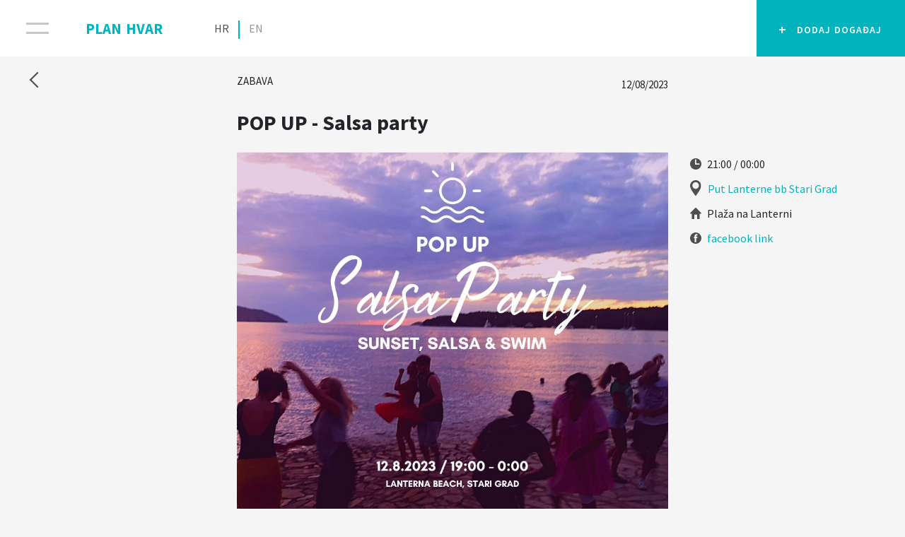

--- FILE ---
content_type: text/html; charset=UTF-8
request_url: https://planhvar.com/event/pop-up-salsa-party-2
body_size: 4194
content:
<!doctype html>
<html lang="en" class="no-js">
<head>
    <title>POP UP - Salsa party</title>
    <meta name="description" content=" Nastavljamo sa na&amp;scaron;im #popup partyjima, jer za nas su oni hit ovoga lijeta! Slijedeći put ple&amp;scaron;emo  već ovu #subotu 12.8. na #Lanterni u Starom Gradu. Pridružite nam se i  zaple&amp;scaron;ite s nama salsu, bachatu ili ruedu de casino uz nezaboravan #zalazak sunca i #noćno kupanje. Ostalo već po običaju - ponesite piće , ručnik  i kupaće .. Vidimo se!! - Kalendar događanja- otok Hvar">
    <meta charset="utf-8">
    <meta name="viewport" content="user-scalable=no, width=device-width, initial-scale=1, maximum-scale=1, shrink-to-fit=no">
    <meta name="csrf-token" content="47UGLDwZqVwmEykduZr2n5O16eZ9FucDOCazdPVH">

    <!-- Open Graph -->
    <meta property="og:site_name" content="Kalendar događanja- otok Hvar" />
    <meta property="og:title" content="POP UP - Salsa party" />
    <meta property="og:type" content="website" />
    <meta property="og:url" content="https://planhvar.com/event/pop-up-salsa-party-2" />
    <meta property="og:image:secure_url" content="https://planhvar.com/storage/events/August2023/64xE1NYKSSScpMTLdzHX.jpg" />
    <meta property="og:image" content="https://planhvar.com/storage/events/August2023/64xE1NYKSSScpMTLdzHX.jpg" />
    <meta property="og:description" content=" Nastavljamo sa na&amp;scaron;im #popup partyjima, jer za nas su oni hit ovoga lijeta! Slijedeći put ple&amp;scaron;emo  već ovu #subotu 12.8. na #Lanterni u Starom Gradu. Pridružite nam se i  zaple&amp;scaron;ite s nama salsu, bachatu ili ruedu de casino uz nezaboravan #zalazak sunca i #noćno kupanje. Ostalo već po običaju - ponesite piće , ručnik  i kupaće .. Vidimo se!!" />
    <meta property="fb:app_id" content="924848187863431" />

    <!-- Icons -->
    <meta name="msapplication-TileImage" content="https://planhvar.com/ms-tile-icon.png" />
    <meta name="msapplication-TileColor" content="#8cc641" />
    <link rel="shortcut icon" href="https://planhvar.com/images/favicon.ico" />
    <link rel="apple-touch-icon-precomposed" href="https://planhvar.com/images/favicon.png" />

    <!--FONT-->
    <link href="https://fonts.googleapis.com/css?family=Source+Sans+Pro:200,300,400,600,700" rel="stylesheet">

    <!-- Styles -->
    <link rel="stylesheet" type="text/css" href="/css/app.css">
    <link rel="stylesheet" type="text/css" href="/css/picker.min.css">
    <link href="https://cdnjs.cloudflare.com/ajax/libs/select2/4.0.8/css/select2.min.css" rel="stylesheet" />

    <!-- Google Analytics (gtag.js) -->
        <script async src="https://www.googletagmanager.com/gtag/js?id=UA-145250656-1"></script>
        <script>
            window.dataLayer = window.dataLayer || [];
            function gtag(){dataLayer.push(arguments);}
            gtag('js', new Date());

            gtag('config', 'UA-145250656-1');
        </script>
    
    </head>
<body>
<script>
    let activeLancuage = 'hr';
</script>
<div class="container-fluid container-header fixed-top" style="background-color:gray">
    <div class="container container-header">

        <div class="myNav">

            <button class="navbar-toggler collapsed" type="button" data-toggle="collapse" data-target=".multi-collapse"
                    aria-controls="FilterPanel FilterNavigation" aria-expanded="false"
                    aria-label="Toggle navigation"  disabled >
                <span class="icon-bar  disabled "> </span>
                <span class="icon-bar  disabled "> </span>
            </button>

            <span class="collapse multi-collapse" id="StandardNavigation">
                <div class="brand opacity">
                    <a href="/" class="d-none d-sm-inline">plan hvar</a>
                    <a href="/" class="d-inline d-sm-none">p<span style="font-size: 17px">.</span> hvar</a>
                </div>

                <div class="language float-lg-none opacity">
                    <a class=" active " href="https://planhvar.com/set-language/hr">HR</a>
                    <span class="line"></span>
                    <a class="" href="https://planhvar.com/set-language/en">EN</a>
                </div>


                <div class="float-right opacity">
                    
                    <a class="btn btn-primary addEvent " role="button" href="/create/event">
                        <span class="d-block d-md-block d-lg-block addText"><i>+</i>&ensp;dodaj događaj</span>
                        <span class="d-none d-lg-none plus"></span>
                    </a>
                </div>

            </span>


            <span class="collapse multi-collapse" id="FilterNavigation">
                <div class="filter-title" data-toggle="collapse" data-target=".multi-collapse"
                     aria-controls="FilterPanel FilterNavigation" aria-expanded="false"
                     aria-label="Toggle navigation">
                    <span>potvrdi filtere</span>
                </div>

                <div class="filter-clear float-right active">
                    <span id="" class="cleanFilters d-none d-lg-inline">poništi filtere</span>
                </div>
            </span>
        </div>

                
    </div>
            <script>
        window.planhvar = {};
    </script>
</div>
<div class="container container-details">
    <!-- Grid row -->
    <div class="row first-row">
        <div class="col-12 col-lg-3">
            <a href="#" class="back" id="goback"><i class="arrow"></i></a>
        </div>
        <div class="col-6 mt-4 col-lg-4 mt-lg-0 padding-left-40">
            <div class="category">Zabava</div>
        </div>
        <div class="col-6 mt-4 col-lg-2 mt-lg-0 padding-right-40">
            <div class="date float-right">
                12/08/2023
                            </div>
        </div>
    </div>

    <div class="row padding-left-25 padding-right-25">
        <div class="col-12 col-md-12 col-lg-3 offset-lg-3 ">
            <h1 class="name">POP UP - Salsa party</h1>
        </div>
    </div>

    <div class="row  mt-3 padding-left-25 padding-right-25">
        <div class="col-12 col-lg-6 offset-lg-3 mb-4 mb-lg-5">

                            <img class="img-fluid" src="https://planhvar.com/storage/events/August2023/64xE1NYKSSScpMTLdzHX.jpg">
            
        </div>
        <div class="col-12 col-lg-3 mb-2 mb-lg-5">
            <ul class="list-group-flush">
                <li class="list-group-item"><img src="/images/icons/ura.svg" style="position: relative;top: -2px;"> 21:00 / 00:00</li>                                <li class="list-group-item" style="margin-left: 25px"><img style="height: 23px; position: absolute; left: -25px;" src="/images/icons/lokacija-01.svg">
                        <a href="http://maps.google.com/?q=Put Lanterne bb Stari Grad" onclick="mapsSelector()"> Put Lanterne bb Stari Grad</a>
                    </li>                <li class="list-group-item"><img src="/images/icons/venue-01.svg" style="position: relative;top: -2px;"> Plaža na Lanterni</li>                                <li class="list-group-item"><img src="/images/icons/fb-01.svg" style="position: relative;top: -2px;"><a href="https://www.facebook.com/Tarameja" target="_blank"> facebook link</a></li>
            </ul>
        </div>
    </div>

    <div class="row mt-0 mb-5 padding-left-25 padding-right-25">
        <div class="col-12 col-lg-6 offset-lg-3 info">
            <p><span class="x193iq5w xeuugli x13faqbe x1vvkbs x1xmvt09 x1lliihq x1s928wv xhkezso x1gmr53x x1cpjm7i x1fgarty x1943h6x xudqn12 x3x7a5m x1f6kntn xvq8zen xo1l8bm xzsf02u" dir="auto"><span class="x3nfvp2 x1j61x8r x1fcty0u xdj266r xhhsvwb xat24cr xgzva0m xxymvpz xlup9mm x1kky2od"><img src="https://static.xx.fbcdn.net/images/emoji.php/v9/t78/1/16/26f1.png" alt="⛱" width="16" height="16" /></span><span class="x3nfvp2 x1j61x8r x1fcty0u xdj266r xhhsvwb xat24cr xgzva0m xxymvpz xlup9mm x1kky2od"><img src="https://static.xx.fbcdn.net/images/emoji.php/v9/t78/1/16/26f1.png" alt="⛱" width="16" height="16" /></span> Nastavljamo sa na&scaron;im <a class="x1i10hfl xjbqb8w x6umtig x1b1mbwd xaqea5y xav7gou x9f619 x1ypdohk xt0psk2 xe8uvvx xdj266r x11i5rnm xat24cr x1mh8g0r xexx8yu x4uap5 x18d9i69 xkhd6sd x16tdsg8 x1hl2dhg xggy1nq x1a2a7pz xt0b8zv xzsf02u x1s688f" tabindex="0" role="link" href="https://www.facebook.com/hashtag/popup?__eep__=6&amp;__tn__=*NK*F">#popup</a> partyjima, jer za nas su oni hit ovoga lijeta! Slijedeći put ple&scaron;emo <span class="x3nfvp2 x1j61x8r x1fcty0u xdj266r xhhsvwb xat24cr xgzva0m xxymvpz xlup9mm x1kky2od"><img src="https://static.xx.fbcdn.net/images/emoji.php/v9/tc7/1/16/1f483.png" alt="💃" width="16" height="16" /></span> već ovu <a class="x1i10hfl xjbqb8w x6umtig x1b1mbwd xaqea5y xav7gou x9f619 x1ypdohk xt0psk2 xe8uvvx xdj266r x11i5rnm xat24cr x1mh8g0r xexx8yu x4uap5 x18d9i69 xkhd6sd x16tdsg8 x1hl2dhg xggy1nq x1a2a7pz xt0b8zv xzsf02u x1s688f" tabindex="0" role="link" href="https://www.facebook.com/hashtag/subotu?__eep__=6&amp;__tn__=*NK*F">#subotu</a> 12.8. na <a class="x1i10hfl xjbqb8w x6umtig x1b1mbwd xaqea5y xav7gou x9f619 x1ypdohk xt0psk2 xe8uvvx xdj266r x11i5rnm xat24cr x1mh8g0r xexx8yu x4uap5 x18d9i69 xkhd6sd x16tdsg8 x1hl2dhg xggy1nq x1a2a7pz xt0b8zv xzsf02u x1s688f" tabindex="0" role="link" href="https://www.facebook.com/hashtag/lanterni?__eep__=6&amp;__tn__=*NK*F">#Lanterni</a> u Starom Gradu. <span class="x3nfvp2 x1j61x8r x1fcty0u xdj266r xhhsvwb xat24cr xgzva0m xxymvpz xlup9mm x1kky2od"><img src="https://static.xx.fbcdn.net/images/emoji.php/v9/t78/1/16/26f1.png" alt="⛱" width="16" height="16" /></span><span class="x3nfvp2 x1j61x8r x1fcty0u xdj266r xhhsvwb xat24cr xgzva0m xxymvpz xlup9mm x1kky2od"><img src="https://static.xx.fbcdn.net/images/emoji.php/v9/t78/1/16/26f1.png" alt="⛱" width="16" height="16" /></span><br /><br /><span class="x3nfvp2 x1j61x8r x1fcty0u xdj266r xhhsvwb xat24cr xgzva0m xxymvpz xlup9mm x1kky2od"><img src="https://static.xx.fbcdn.net/images/emoji.php/v9/t51/1/16/1f449.png" alt="👉" width="16" height="16" /></span>Pridružite nam se i <span class="x3nfvp2 x1j61x8r x1fcty0u xdj266r xhhsvwb xat24cr xgzva0m xxymvpz xlup9mm x1kky2od"><img src="https://static.xx.fbcdn.net/images/emoji.php/v9/t8c/1/16/1f389.png" alt="🎉" width="16" height="16" /></span> <span class="x3nfvp2 x1j61x8r x1fcty0u xdj266r xhhsvwb xat24cr xgzva0m xxymvpz xlup9mm x1kky2od"><img src="https://static.xx.fbcdn.net/images/emoji.php/v9/tb4/1/16/1f38a.png" alt="🎊" width="16" height="16" /></span>zaple&scaron;ite s nama salsu, bachatu ili ruedu de casino uz nezaboravan <a class="x1i10hfl xjbqb8w x6umtig x1b1mbwd xaqea5y xav7gou x9f619 x1ypdohk xt0psk2 xe8uvvx xdj266r x11i5rnm xat24cr x1mh8g0r xexx8yu x4uap5 x18d9i69 xkhd6sd x16tdsg8 x1hl2dhg xggy1nq x1a2a7pz xt0b8zv xzsf02u x1s688f" tabindex="0" role="link" href="https://www.facebook.com/hashtag/zalazak?__eep__=6&amp;__tn__=*NK*F">#zalazak</a> sunca <span class="x3nfvp2 x1j61x8r x1fcty0u xdj266r xhhsvwb xat24cr xgzva0m xxymvpz xlup9mm x1kky2od"><img src="https://static.xx.fbcdn.net/images/emoji.php/v9/t2/1/16/1f60d.png" alt="😍" width="16" height="16" /></span>i <a class="x1i10hfl xjbqb8w x6umtig x1b1mbwd xaqea5y xav7gou x9f619 x1ypdohk xt0psk2 xe8uvvx xdj266r x11i5rnm xat24cr x1mh8g0r xexx8yu x4uap5 x18d9i69 xkhd6sd x16tdsg8 x1hl2dhg xggy1nq x1a2a7pz xt0b8zv xzsf02u x1s688f" tabindex="0" role="link" href="https://www.facebook.com/hashtag/no%C4%87no?__eep__=6&amp;__tn__=*NK*F">#noćno</a> kupanje. Ostalo već po običaju - ponesite piće <span class="x3nfvp2 x1j61x8r x1fcty0u xdj266r xhhsvwb xat24cr xgzva0m xxymvpz xlup9mm x1kky2od"><img src="https://static.xx.fbcdn.net/images/emoji.php/v9/ted/1/16/1f379.png" alt="🍹" width="16" height="16" /></span>, ručnik <span class="x3nfvp2 x1j61x8r x1fcty0u xdj266r xhhsvwb xat24cr xgzva0m xxymvpz xlup9mm x1kky2od"><img src="https://static.xx.fbcdn.net/images/emoji.php/v9/t18/1/16/1f3f3.png" alt="🏳️" width="16" height="16" /></span> i kupaće <span class="x3nfvp2 x1j61x8r x1fcty0u xdj266r xhhsvwb xat24cr xgzva0m xxymvpz xlup9mm x1kky2od"><img src="https://static.xx.fbcdn.net/images/emoji.php/v9/tf0/1/16/1f459.png" alt="👙" width="16" height="16" /></span><span class="x3nfvp2 x1j61x8r x1fcty0u xdj266r xhhsvwb xat24cr xgzva0m xxymvpz xlup9mm x1kky2od"><img src="https://static.xx.fbcdn.net/images/emoji.php/v9/t93/1/16/1fa71.png" alt="🩱" width="16" height="16" /></span>.. Vidimo se!!</span></p>
        </div>
        <div class="col-12 col-lg-6 offset-lg-3 info">
                            <li class="list-group-item">
                    <span style="
                        font-variant: small-caps;
                        font-size: 18px;
                        font-weight: 600;
                        letter-spacing: 1px;">
                        organizator<br>
                    </span>
                    Plesna škola Tarameja
                </li>
                    </div>
        <div class="col-12 col-lg-6 offset-lg-3 info">
            <li class="list-group-item">
                <!-- AddToAny BEGIN -->
                <div class="a2a_kit a2a_kit_size_32 a2a_default_style">
                    <a class="a2a_button_facebook"></a>
                    <a class="a2a_button_twitter"></a>
                    <a class="a2a_button_whatsapp"></a>
                    <a class="a2a_button_linkedin"></a>
                </div>
                <!-- AddToAny END -->
            </li>
            <script async src="https://static.addtoany.com/menu/page.js"></script>
        </div>
    </div>

</div>

<script>
    function mapsSelector() {
        event.preventDefault();
        if /* if we're on iOS, open in Apple Maps */
        ((navigator.platform.indexOf("iPhone") !== -1) ||
            (navigator.platform.indexOf("iPad") !== -1) ||
            (navigator.platform.indexOf("iPod") !== -1))
            window.open("maps://maps.google.com/?q=Put Lanterne bb Stari Grad");
        else /* else use Google */
            window.open("http://maps.google.com/?q=Put Lanterne bb Stari Grad");
    }
</script>

<section class="finance fix">
    <div class="row">
        <div class="offset-2 col-8 mt-2">
            <img src="/images/euall.svg">
        </div>
        <div class="col-12 mb-5 mt-2">
                            <span>Izradu web stranice je sufinancirala Europska unija iz Europskog socijalnog fonda. Sadržaj web stranice isključiva je odgovornost Saveza PlatFORma Hvar.</span>
                    </div>
    </div>
</section><!-- Footer -->
<footer class="page-footer fix">

    <!-- Footer Links -->
    <div class="container-fluid text-md-left">

        <!-- Grid row -->
        <div class="row">

            <!-- Grid column -->
            <div class="col-12 col-lg-4 mt-md-0 mt-3">

                <span class="footer-brand">PLAN HVAR</span> <span class="footer-copyright">&copy; 2026</span>

            </div>
            <!-- Grid column -->

            <!-- Grid column -->
            <div class="col-12 col-lg-8 mb-md-0">
                <ul class="list-inline">
                    <li class="list-inline-item col-12 col-lg-auto text-left pl-50"><a class="social-icon text-left text-lg-center" href="/page/oprojektu">o projektu</a></li>
                    <li class="list-inline-item col-12 col-lg-auto text-left pl-50"><a class="social-icon text-left text-lg-center" href="/page/kontakt">kontakt</a></li>
                    <li class="list-inline-item col-12 col-lg-auto text-left pl-50"><a class="social-icon text-left text-lg-center" href="/page/uvjeti">uvjeti korištenja</a></li>
                    <li class="list-inline-item d-none d-lg-inline-block">|</li>
                                            <li class="list-inline-item col-12 col-lg-auto text-left pl-50">
                            <a class="social-icon text-left text-lg-center" target="_blank" href="https://planhvar.com/login">
                                prijavi se                                <svg class="loginSVG" version="1.1" id="Layer_1" xmlns="http://www.w3.org/2000/svg" xmlns:xlink="http://www.w3.org/1999/xlink" x="0px" y="0px"
                                     width="12px" height="13.7px" viewBox="0 0 12 13.7" xml:space="preserve">
                                    <g>
                                        <path d="M8.1,2.4v1.4c1.5,0.8,2.5,2.3,2.5,4c0,2.5-2,4.5-4.5,4.5c-2.5,0-4.5-2-4.5-4.5c0-1.8,1-3.3,2.5-4V2.4
                                            c-2.2,0.8-3.8,3-3.8,5.4c0,3.2,2.6,5.8,5.8,5.8c3.2,0,5.8-2.6,5.8-5.8C11.9,5.4,10.3,3.3,8.1,2.4"></path>
                                        <rect x="5.4" y="0.1" width="1.3" height="6.9"></rect>
                                    </g>
                                </svg>
                            </a>
                        </li>
                                    </ul>
            </div>
            <!-- Grid column -->

        </div>
        <!-- Grid row -->

    </div>
    <!-- Footer Links -->

    <!-- Copyright -->

    <!-- Copyright -->
</footer>
<script src="https://cdn.tiny.cloud/1/dlngu2w3hd57pry7uolelyw4wxh4ilaa68eigjo3r5xbe2jk/tinymce/5/tinymce.min.js"></script>
<script src="https://cdnjs.cloudflare.com/polyfill/v2/polyfill.min.js"></script>
<script src="/js/picker.min.js"></script>
<script src="/js/app.js"></script>
<script src="https://cdnjs.cloudflare.com/ajax/libs/select2/4.0.8/js/select2.min.js"></script>

<script defer src="https://static.cloudflareinsights.com/beacon.min.js/vcd15cbe7772f49c399c6a5babf22c1241717689176015" integrity="sha512-ZpsOmlRQV6y907TI0dKBHq9Md29nnaEIPlkf84rnaERnq6zvWvPUqr2ft8M1aS28oN72PdrCzSjY4U6VaAw1EQ==" data-cf-beacon='{"version":"2024.11.0","token":"15e9e14bed844de6b2dc5fb81103a9bf","r":1,"server_timing":{"name":{"cfCacheStatus":true,"cfEdge":true,"cfExtPri":true,"cfL4":true,"cfOrigin":true,"cfSpeedBrain":true},"location_startswith":null}}' crossorigin="anonymous"></script>
</body>
</html>


--- FILE ---
content_type: application/javascript
request_url: https://planhvar.com/js/picker.min.js
body_size: 5720
content:
/*!
 * Picker.js v1.2.1
 * https://fengyuanchen.github.io/pickerjs
 *
 * Copyright 2016-present Chen Fengyuan
 * Released under the MIT license
 *
 * Date: 2019-02-18T13:08:12.801Z
 */
!function(e,t){"object"==typeof exports&&"undefined"!=typeof module?module.exports=t():"function"==typeof define&&define.amd?define(t):(e=e||self).Picker=t()}(this,function(){"use strict";function t(e){return(t="function"==typeof Symbol&&"symbol"==typeof Symbol.iterator?function(e){return typeof e}:function(e){return e&&"function"==typeof Symbol&&e.constructor===Symbol&&e!==Symbol.prototype?"symbol":typeof e})(e)}function r(e,t){for(var n=0;n<t.length;n++){var i=t[n];i.enumerable=i.enumerable||!1,i.configurable=!0,"value"in i&&(i.writable=!0),Object.defineProperty(e,i.key,i)}}function n(e){return function(e){if(Array.isArray(e)){for(var t=0,n=new Array(e.length);t<e.length;t++)n[t]=e[t];return n}}(e)||function(e){if(Symbol.iterator in Object(e)||"[object Arguments]"===Object.prototype.toString.call(e))return Array.from(e)}(e)||function(){throw new TypeError("Invalid attempt to spread non-iterable instance")}()}var a={container:null,controls:!1,date:null,format:"YYYY-MM-DD HH:mm",headers:!1,increment:1,inline:!1,language:"",months:["January","February","March","April","May","June","July","August","September","October","November","December"],monthsShort:["Jan","Feb","Mar","Apr","May","Jun","Jul","Aug","Sep","Oct","Nov","Dec"],rows:5,text:{title:"Pick a date and time",cancel:"Cancel",confirm:"OK",year:"Year",month:"Month",day:"Day",hour:"Hour",minute:"Minute",second:"Second",millisecond:"Millisecond"},translate:function(e,t){return t},show:null,shown:null,hide:null,hidden:null,pick:null},v='<div class="picker" data-picker-action="hide" touch-action="none" tabindex="-1" role="dialog"><div class="picker-dialog" role="document"><div class="picker-header"><h4 class="picker-title">{{ title }}</h4><button type="button" class="picker-close" data-picker-action="hide" aria-label="Close">&times;</button></div><div class="picker-body"><div class="picker-grid"></div></div><div class="picker-footer"><button type="button" class="picker-cancel" data-picker-action="hide">{{ cancel }}</button><button type="button" class="picker-confirm" data-picker-action="pick">{{ confirm }}</button></div></div></div>',s="undefined"!=typeof window,g=s?window:{},e=!!s&&"ontouchstart"in g.document.documentElement,i=!!s&&"PointerEvent"in g,b="picker",o={},y="next",k="prev",w="".concat(b,"-open"),M="".concat(b,"-opened"),d="".concat(b,"-picked"),E="".concat(b,"Action"),Y="type",m="value",c="click",l="focus",h="hidden",u="hide",f="keydown",p="pick",x=i?"pointerdown":e?"touchstart":"mousedown",D=i?"pointermove":e?"touchmove":"mousemove",S=i?"pointerup pointercancel":e?"touchend touchcancel":"mouseup",C="show",N="shown",A="wheel mousewheel DOMMouseScroll",O=Object.prototype,H=O.hasOwnProperty,P=O.toString;function F(e){return"string"==typeof e}var L=Number.isFinite||g.isFinite,j=Number.isNaN||g.isNaN;function T(e){return"number"==typeof e&&!j(e)}function _(e){return"object"===t(e)&&null!==e}function B(e){if(!_(e))return!1;try{var t=e.constructor,n=t.prototype;return t&&n&&H.call(n,"isPrototypeOf")}catch(e){return!1}}function V(e){return"function"==typeof e}function I(e){return"date"===(t=e,P.call(t).slice(8,-1).toLowerCase());var t}function R(t,n){if(t&&V(n))if(Array.isArray(t)||T(t.length)){var e,i=t.length;for(e=0;e<i&&!1!==n.call(t,t[e],e,t);e+=1);}else _(t)&&Object.keys(t).forEach(function(e){n.call(t,t[e],e,t)});return t}function W(n){for(var e=arguments.length,t=new Array(1<e?e-1:0),i=1;i<e;i++)t[i-1]=arguments[i];return _(n)&&0<t.length&&t.forEach(function(t){_(t)&&Object.keys(t).forEach(function(e){B(n[e])&&B(t[e])?n[e]=W({},n[e],t[e]):n[e]=t[e]})}),n}function J(e,t){if(t)if(T(e.length))R(e,function(e){J(e,t)});else if(e.classList)e.classList.add(t);else{var n=e.className.trim();n?n.indexOf(t)<0&&(e.className="".concat(n," ").concat(t)):e.className=t}}function q(e,t){t&&(T(e.length)?R(e,function(e){q(e,t)}):e.classList?e.classList.remove(t):0<=e.className.indexOf(t)&&(e.className=e.className.replace(t,"")))}var K=/([a-z\d])([A-Z])/g;function U(e){return e.replace(K,"$1-$2").toLowerCase()}function $(e,t){return _(e[t])?e[t]:e.dataset?e.dataset[t]:e.getAttribute("data-".concat(U(t)))}function z(e,t,n){_(n)?e[t]=n:e.dataset?e.dataset[t]=n:e.setAttribute("data-".concat(U(t)),n)}var Z=/\s\s*/,G=function(){var e=!1;if(s){var t=!1,n=function(){},i=Object.defineProperty({},"once",{get:function(){return e=!0,t},set:function(e){t=e}});g.addEventListener("test",n,i),g.removeEventListener("test",n,i)}return e}();function Q(n,e,i){var r=3<arguments.length&&void 0!==arguments[3]?arguments[3]:{},a=i;e.trim().split(Z).forEach(function(e){if(!G){var t=n.listeners;t&&t[e]&&t[e][i]&&(a=t[e][i],delete t[e][i],0===Object.keys(t[e]).length&&delete t[e],0===Object.keys(t).length&&delete n.listeners)}n.removeEventListener(e,a,r)})}function X(a,e,s){var o=3<arguments.length&&void 0!==arguments[3]?arguments[3]:{},c=s;e.trim().split(Z).forEach(function(i){if(o.once&&!G){var e=a.listeners,r=void 0===e?{}:e;c=function(){delete r[i][s],a.removeEventListener(i,c,o);for(var e=arguments.length,t=new Array(e),n=0;n<e;n++)t[n]=arguments[n];s.apply(a,t)},r[i]||(r[i]={}),r[i][s]&&a.removeEventListener(i,r[i][s],o),r[i][s]=c,a.listeners=r}a.addEventListener(i,c,o)})}function ee(e,t,n){var i;return V(Event)&&V(CustomEvent)?i=new CustomEvent(t,{detail:n,bubbles:!0,cancelable:!0}):(i=document.createEvent("CustomEvent")).initCustomEvent(t,!0,!0,n),e.dispatchEvent(i)}function te(e,t){return[31,(n=e,n%4==0&&n%100!=0||n%400==0?29:28),31,30,31,30,31,31,30,31,30,31][t];var n}function ne(e){var t=1<arguments.length&&void 0!==arguments[1]?arguments[1]:1,n=String(Math.abs(e)),i=n.length,r="";for(e<0&&(r+="-");i<t;)i+=1,r+="0";return r+n}function ie(e){return{Y:"year",M:"month",D:"day",H:"hour",m:"minute",s:"second",S:"millisecond"}[e.charAt(0)]}var re=/(Y|M|D|H|m|s|S)\1*/g;var ae={bind:function(){var e=this.element,t=this.options,n=this.grid;V(t.show)&&X(e,C,t.show),V(t.shown)&&X(e,N,t.shown),V(t.hide)&&X(e,u,t.hide),V(t.hidden)&&X(e,h,t.hidden),V(t.pick)&&X(e,p,t.pick),X(e,l,this.onFocus=this.focus.bind(this)),X(e,c,this.onFocus),X(this.picker,c,this.onClick=this.click.bind(this)),X(n,A,this.onWheel=this.wheel.bind(this)),X(n,x,this.onPointerDown=this.pointerdown.bind(this)),X(document,D,this.onPointerMove=this.pointermove.bind(this)),X(document,S,this.onPointerUp=this.pointerup.bind(this)),X(document,f,this.onKeyDown=this.keydown.bind(this))},unbind:function(){var e=this.element,t=this.options,n=this.grid;V(t.show)&&Q(e,C,t.show),V(t.shown)&&Q(e,N,t.shown),V(t.hide)&&Q(e,u,t.hide),V(t.hidden)&&Q(e,h,t.hidden),V(t.pick)&&Q(e,p,t.pick),Q(e,l,this.onFocus),Q(e,c,this.onFocus),Q(this.picker,c,this.onClick),Q(n,A,this.onWheel),Q(n,x,this.onPointerDown),Q(document,D,this.onPointerMove),Q(document,S,this.onPointerUp),Q(document,f,this.onKeyDown)}},se={focus:function(e){e.target.blur(),this.show()},click:function(e){var t=e.target,n=$(t,E);switch(n){case"hide":this.hide();break;case"pick":this.pick();break;case k:case y:this[n]($(t.parentElement,Y))}},wheel:function(e){var t=e.target;if(t!==this.grid){for(e.preventDefault();t.parentElement&&t.parentElement!==this.grid;)t=t.parentElement;var n=$(t,Y);e.deltaY<0?this.prev(n):this.next(n)}},pointerdown:function(e){var t=e.target;if(t!==this.grid&&!$(t,E)){for(e.preventDefault();t.parentElement&&t.parentElement!==this.grid;)t=t.parentElement;var n=t.querySelector(".".concat(b,"-list")),i=n.firstElementChild.offsetHeight;this.cell={elem:t,list:n,moveY:0,maxMoveY:i,minMoveY:i/2,startY:e.changedTouches?e.changedTouches[0].pageY:e.pageY,type:$(t,Y)}}},pointermove:function(e){var t=this.cell;if(t){e.preventDefault();var n=e.changedTouches?e.changedTouches[0].pageY:e.pageY,i=t.moveY+(n-t.startY);t.startY=n,t.moveY=i,Math.abs(i)<t.maxMoveY?t.list.style.top="".concat(i,"px"):(t.list.style.top=0,t.moveY=0,i>=t.maxMoveY?this.prev(t.type):i<=-t.maxMoveY&&this.next(t.type))}},pointerup:function(e){var t=this.cell;t&&(e.preventDefault(),t.list.style.top=0,t.moveY>=t.minMoveY?this.prev(t.type):t.moveY<=-t.minMoveY&&this.next(t.type),this.cell=null)},keydown:function(e){!this.shown||"Escape"!==e.key&&27!==e.keyCode||this.hide()}},oe={render:function(e){var t=this;if(e){var n=this.options,i=this.data[e],r=this.current(e),a=V(i.max)?i.max():i.max,s=V(i.min)?i.min():i.min,o=0;L(a)&&(o=0<s?a:a+1),i.list.innerHTML="",i.current=r;for(var c=0;c<n.rows+2;c+=1){var l=document.createElement("li"),h=c-i.index,u=r+h*i.increment;o&&(u%=o)<s&&(u+=o),l.textContent=n.translate(e,i.aliases?i.aliases[u]:ne(u+i.offset,i.digit)),z(l,"name",e),z(l,m,u),J(l,"".concat(b,"-item")),0===h&&(J(l,d),i.item=l),i.list.appendChild(l)}}else this.format.tokens.forEach(function(e){return t.render(ie(e))})},current:function(e,t){var n=this.date,i=this.format,r=i[e];switch(r.charAt(0)){case"Y":return T(t)&&(n.setFullYear(2===r.length?2e3+t:t),i.month&&this.render(ie(i.month)),i.day&&this.render(ie(i.day))),n.getFullYear();case"M":return T(t)&&(n.setMonth(t,Math.min(n.getDate(),te(n.getFullYear(),t))),i.day&&this.render(ie(i.day))),n.getMonth();case"D":return T(t)&&n.setDate(t),n.getDate();case"H":return T(t)&&n.setHours(t),n.getHours();case"m":return T(t)&&n.setMinutes(t),n.getMinutes();case"s":return T(t)&&n.setSeconds(t),n.getSeconds();case"S":return T(t)&&n.setMilliseconds(t),n.getMilliseconds()}return n},getValue:function(){var e=this.element;return this.isInput?e.value:e.textContent},setValue:function(e){var t=this.element;this.isInput?t.value=e:this.options.container&&(t.textContent=e)},open:function(){var e=this.body;e.style.overflow="hidden",e.style.paddingRight="".concat(this.scrollBarWidth+(parseFloat(this.initialBodyPaddingRight)||0),"px")},close:function(){var e=this.body;e.style.overflow="",e.style.paddingRight=this.initialBodyPaddingRight}},ce={show:function(){var e=0<arguments.length&&void 0!==arguments[0]&&arguments[0],t=this.element,n=this.picker;if(this.inline||this.shown)return this;if(!1===ee(t,C))return this;this.shown=!0,this.open(),J(n,w);var i=function(){ee(t,N)};return e||n.offsetWidth,J(n,M),e?i():setTimeout(i,300),this},hide:function(){var e=this,t=0<arguments.length&&void 0!==arguments[0]&&arguments[0],n=this.element,i=this.picker;if(this.inline||!this.shown)return this;if(!1===ee(n,u))return this;this.shown=!1,q(i,M);var r=function(){e.close(),q(i,w),ee(n,h)};return t?r():setTimeout(r,300),this},prev:function(e){var t=this.options,n=this.format[e],i=this.data[e],r=i.list,a=r.lastElementChild,s=V(i.max)?i.max():i.max,o=V(i.min)?i.min():i.min,c=i.item.previousElementSibling,l=Number($(r.firstElementChild,m))-i.increment;return l<o&&(l+=s-o+1),a.textContent=t.translate(e,i.aliases?i.aliases[l]:ne(l+i.offset,n.length)),z(a,m,l),c&&(q(i.item,d),J(c,d),i.item=c),r.insertBefore(a,r.firstElementChild),i.current=Number($(i.item,m)),this.current(e,i.current),this.inline&&t.container&&this.pick(),this},next:function(e){var t=this.options,n=this.format[e],i=this.data[e],r=i.list,a=r.firstElementChild,s=V(i.max)?i.max():i.max,o=V(i.min)?i.min():i.min,c=i.item.nextElementSibling,l=Number($(r.lastElementChild,m))+i.increment;return s<l&&(l-=s-o+1),a.textContent=t.translate(e,i.aliases?i.aliases[l]:ne(l+i.offset,n.length)),z(a,m,l),r.appendChild(a),c&&(q(i.item,d),J(c,d),i.item=c),i.current=Number($(i.item,m)),this.current(e,i.current),this.inline&&t.container&&this.pick(),this},pick:function(){var e=this.element;if(!1===ee(e,p))return this;var t=this.formatDate(this.date);return this.setValue(t),this.isInput&&!1===ee(e,"change")&&this.reset(),this.hide(),this},getDate:function(){var e=0<arguments.length&&void 0!==arguments[0]&&arguments[0],t=this.date;return e?this.formatDate(t):new Date(t)},setDate:function(e){return e&&(this.date=this.parseDate(e),this.render()),this},update:function(){return this.date=this.parseDate(this.getValue()),this.render(),this},reset:function(){return this.setValue(this.initialValue),this.date=new Date(this.initialDate),this.render(),this},parseDate:function(o){var c=this.options,l=this.format,e=[];if(I(o))return new Date(o);if(F(o)){var t=[].concat(n(c.months),n(c.monthsShort),["\\d+"]);if((e=o.match(new RegExp("(".concat(t.join("|"),")"),"g")))&&o.length===c.format.length&&e.length!==l.tokens.length&&(e=l.tokens.map(function(e){return o.substr(c.format.indexOf(e),e.length)})),!e||e.length!==l.tokens.length)return new Date}var h=new Date;return e.forEach(function(e,t){var n=l.tokens[t],i=Number(e);switch(n){case"YYYY":case"YYY":case"Y":var r=o.indexOf(e),a="-"===o.substr(r-1,1),s=1<r&&a&&/\S/.test(o.substr(r-2,1))||1===r&&a;h.setFullYear(s?-i:i);break;case"YY":h.setFullYear(2e3+i);break;case"MMMM":h.setMonth(c.months.indexOf(e));break;case"MMM":h.setMonth(c.monthsShort.indexOf(e));break;case"MM":case"M":h.setMonth(i-1);break;case"DD":case"D":h.setDate(i);break;case"HH":case"H":h.setHours(i);break;case"mm":case"m":h.setMinutes(i);break;case"ss":case"s":h.setSeconds(i);break;case"SSS":case"SS":case"S":h.setMilliseconds(i)}}),h},formatDate:function(e){var t,n=this.options,i=this.format,r="";if(I(t=e)&&"Invalid Date"!==t.toString()){var a=e.getFullYear(),s=e.getMonth(),o=e.getDate(),c=e.getHours(),l=e.getMinutes(),h=e.getSeconds(),u=e.getMilliseconds();r=n.format,i.tokens.forEach(function(e){var t="";switch(e){case"YYYY":case"YYY":case"Y":t=ne(a,e.length);break;case"YY":t=ne(a%100,2);break;case"MMMM":t=n.months[s];break;case"MMM":t=n.monthsShort[s];break;case"MM":case"M":t=ne(s+1,e.length);break;case"DD":case"D":t=ne(o,e.length);break;case"HH":case"H":t=ne(c,e.length);break;case"mm":case"m":t=ne(l,e.length);break;case"ss":case"s":t=ne(h,e.length);break;case"SSS":case"SS":case"S":t=ne(u,e.length)}r=r.replace(e,t)})}return r},destroy:function(){var e=this.element,t=this.picker;return $(e,b)&&(this.hide(!0),this.unbind(),function(t,n){if(_(t[n]))try{delete t[n]}catch(e){t[n]=void 0}else if(t.dataset)try{delete t.dataset[n]}catch(e){t.dataset[n]=void 0}else t.removeAttribute("data-".concat(U(n)))}(e,b),t.parentNode.removeChild(t)),this}},le=/\{\{\s*(\w+)\s*\}\}/g,he=/input|textarea/i,ue=g.Picker,de=function(){function n(e){var t=1<arguments.length&&void 0!==arguments[1]?arguments[1]:{};if(function(e,t){if(!(e instanceof t))throw new TypeError("Cannot call a class as a function")}(this,n),!e||1!==e.nodeType)throw new Error("The first argument is required and must be an element.");this.element=e,this.options=W({},a,o[t.language],B(t)&&t),this.shown=!1,this.init()}var e,t,i;return e=n,i=[{key:"noConflict",value:function(){return g.Picker=ue,n}},{key:"setDefaults",value:function(e){W(a,o[e.language],B(e)&&e)}}],(t=[{key:"init",value:function(){var l=this,e=this.element;if(!$(e,b)){z(e,b,this);var h=this.options,t=he.test(e.tagName),n=h.inline&&(h.container||!t),i=document.createElement("div");i.insertAdjacentHTML("afterbegin",v.replace(le,function(){for(var e=arguments.length,t=new Array(e),n=0;n<e;n++)t[n]=arguments[n];return h.text[t[1]]}));var r=i.getElementsByClassName(b)[0],u=r.getElementsByClassName("".concat(b,"-grid"))[0],a=h.container;if(F(a)&&(a=document.querySelector(a)),n)J(r,w),J(r,M),a||(a=e);else{var s=e.ownerDocument,o=s.body||s.documentElement;this.body=o,this.scrollBarWidth=g.innerWidth-s.documentElement.clientWidth,this.initialBodyPaddingRight=g.getComputedStyle(o).paddingRight,J(r,"".concat(b,"-fixed")),a||(a=document.body)}this.isInput=t,this.inline=n,this.container=a,this.picker=r,this.grid=u,this.cell=null,this.format=function(e){var n=e.match(re);if(!n)throw new Error("Invalid format.");var t={tokens:n=n.filter(function(e,t){return n.indexOf(e)===t})};return n.forEach(function(e){t[ie(e)]=e}),t}(h.format);var c=this.getValue(),d=this.parseDate(h.date||c);this.date=d,this.initialDate=new Date(d),this.initialValue=c,this.data={};var m=Number(h.rows);m%2||(m+=1),h.rows=m||5,J(u,"".concat(b,"-").concat(1<h.rows?"multiple":"single")),h.controls&&J(u,"".concat(b,"-controls"));var f=h.headers,p=h.increment;f&&(J(u,"".concat(b,"-headers")),f=B(f)?f:h.text),B(p)||(p={year:p,month:p,day:p,hour:p,minute:p,second:p,millisecond:p}),this.format.tokens.forEach(function(e){var t=ie(e),n=document.createElement("div"),i=document.createElement("div"),r=document.createElement("ul"),a={digit:e.length,increment:Math.abs(Number(p[t]))||1,list:r,max:1/0,min:-1/0,index:Math.floor((h.rows+2)/2),offset:0};switch(e.charAt(0)){case"Y":2===a.digit&&(a.max=99,a.min=0);break;case"M":a.max=11,a.min=0,a.offset=1,3===a.digit?a.aliases=h.monthsShort:4===a.digit&&(a.aliases=h.months);break;case"D":a.max=function(){return te(l.date.getFullYear(),l.date.getMonth())},a.min=1;break;case"H":a.max=23,a.min=0;break;case"m":case"s":a.max=59,a.min=0;break;case"S":a.max=999,a.min=0}if(z(n,Y,t),z(n,"token",e),f){var s=document.createElement("div");J(s,"".concat(b,"-cell__header")),s.textContent=f[t]||t[0].toUpperCase()+t.substr(1),n.appendChild(s)}if(h.controls){var o=document.createElement("div");J(o,"".concat(b,"-cell__control")),J(o,"".concat(b,"-cell__control--prev")),z(o,E,k),n.appendChild(o)}if(J(r,"".concat(b,"-list")),J(i,"".concat(b,"-cell__body")),J(n,"".concat(b,"-cell")),J(n,"".concat(b,"-").concat(t,"s")),i.appendChild(r),n.appendChild(i),h.controls){var c=document.createElement("div");J(c,"".concat(b,"-cell__control")),J(c,"".concat(b,"-cell__control--next")),z(c,E,y),n.appendChild(c)}u.appendChild(n),l.data[t]=a,l.render(t)}),n&&(a.innerHTML=""),a.appendChild(r),this.bind()}}}])&&r(e.prototype,t),i&&r(e,i),n}();return W(de.prototype,ae,se,oe,ce),de.languages=o,de});

--- FILE ---
content_type: image/svg+xml
request_url: https://planhvar.com/images/icons/venue-01.svg
body_size: -79
content:
<?xml version="1.0" encoding="utf-8"?>
<!-- Generator: Adobe Illustrator 18.0.0, SVG Export Plug-In . SVG Version: 6.00 Build 0)  -->
<!DOCTYPE svg PUBLIC "-//W3C//DTD SVG 1.1//EN" "http://www.w3.org/Graphics/SVG/1.1/DTD/svg11.dtd">
<svg version="1.1" id="Layer_1" xmlns="http://www.w3.org/2000/svg" xmlns:xlink="http://www.w3.org/1999/xlink" x="0px" y="0px"
	 viewBox="0 0 12 12" enable-background="new 0 0 12 12" xml:space="preserve">
<path fill="#4F4F51" d="M11.8,5.6L6.3,0.1C6.1,0,5.9,0,5.7,0.1L0.2,5.6C0,5.9,0.1,6.3,0.5,6.3h1.3V12h2.7V7.3h3V12h2.6V6.3h1.4
	C11.9,6.3,12,5.9,11.8,5.6z"/>
</svg>


--- FILE ---
content_type: image/svg+xml
request_url: https://planhvar.com/images/euall.svg
body_size: 10030
content:
<?xml version="1.0" encoding="utf-8"?>
<!-- Generator: Adobe Illustrator 18.0.0, SVG Export Plug-In . SVG Version: 6.00 Build 0)  -->
<!DOCTYPE svg PUBLIC "-//W3C//DTD SVG 1.1//EN" "http://www.w3.org/Graphics/SVG/1.1/DTD/svg11.dtd">
<svg version="1.1" id="Layer_1" xmlns="http://www.w3.org/2000/svg" xmlns:xlink="http://www.w3.org/1999/xlink" x="0px" y="0px"
	 width="840px" height="185.1px" viewBox="0 0 840 185.1" enable-background="new 0 0 840 185.1" xml:space="preserve">
<rect x="7.4" y="42.6" fill="#25408E" width="105.4" height="70.3"/>
<polygon fill="#FFF100" points="57.9,57.9 60.1,56.3 62.4,57.9 61.5,55.3 63.8,53.7 61,53.7 60.1,51 59.3,53.7 56.5,53.7 58.8,55.3 
	"/>
<polygon fill="#FFF100" points="46.4,61 48.6,59.4 50.8,61 50,58.4 52.3,56.8 49.5,56.8 48.6,54.1 47.8,56.8 45,56.8 47.2,58.4 "/>
<polygon fill="#FFF100" points="40.2,62.5 39.3,65.2 36.6,65.2 38.8,66.8 38,69.4 40.2,67.8 42.4,69.4 41.6,66.8 43.8,65.2 41,65.2 
	"/>
<polygon fill="#FFF100" points="37.1,79.3 39.3,80.9 38.5,78.3 40.7,76.7 38,76.7 37.1,74 36.3,76.7 33.5,76.7 35.7,78.3 34.9,80.9 
	"/>
<polygon fill="#FFF100" points="41,88.2 40.2,85.6 39.3,88.2 36.6,88.2 38.8,89.9 38,92.5 40.2,90.9 42.4,92.5 41.6,89.9 43.8,88.2 
	"/>
<polygon fill="#FFF100" points="49.5,96.7 48.6,94 47.8,96.7 45,96.7 47.3,98.3 46.4,100.9 48.6,99.3 50.9,100.9 50,98.3 52.3,96.7 
	"/>
<polygon fill="#FFF100" points="61,99.7 60.1,97.1 59.3,99.7 56.5,99.7 58.8,101.3 57.9,104 60.1,102.4 62.4,104 61.5,101.3 
	63.8,99.7 "/>
<polygon fill="#FFF100" points="72.5,96.7 71.6,94 70.8,96.7 68,96.7 70.3,98.3 69.4,100.9 71.6,99.3 73.9,100.9 73,98.3 75.3,96.7 
	"/>
<polygon fill="#FFF100" points="80.9,88.2 80.1,85.6 79.2,88.2 76.4,88.2 78.7,89.9 77.8,92.5 80.1,90.9 82.3,92.5 81.4,89.9 
	83.7,88.2 "/>
<polygon fill="#FFF100" points="86.8,76.7 84,76.7 83.1,74 82.3,76.7 79.5,76.7 81.7,78.3 80.9,80.9 83.1,79.3 85.3,80.9 84.5,78.3 
	"/>
<polygon fill="#FFF100" points="77.8,69.4 80.1,67.8 82.3,69.4 81.4,66.8 83.7,65.2 80.9,65.2 80.1,62.5 79.2,65.2 76.4,65.2 
	78.7,66.8 "/>
<polygon fill="#FFF100" points="71.7,54.1 70.8,56.8 68,56.8 70.3,58.4 69.4,61 71.7,59.4 73.9,61 73,58.4 75.3,56.8 72.5,56.8 "/>
<g>
	<defs>
		<rect id="SVGID_1_" x="5.3" y="40.6" width="109.6" height="115.9"/>
	</defs>
	<clipPath id="SVGID_2_">
		<use xlink:href="#SVGID_1_"  overflow="visible"/>
	</clipPath>
	<path clip-path="url(#SVGID_2_)" fill="#25408E" d="M114.9,152.4v-4.1c0-0.1-0.1-0.2-0.2-0.2h-0.5c-0.1,0-0.2,0.1-0.2,0.2v4.1
		c0,1.2-0.4,1.8-1.5,1.8c-1.1,0-1.5-0.6-1.5-1.8v-4.1c0-0.1-0.1-0.2-0.2-0.2h-0.5c-0.1,0-0.2,0.1-0.2,0.2v4.1c0,1.7,0.9,2.5,2.3,2.5
		C114.1,154.9,114.9,154.1,114.9,152.4 M108.8,154.7v-0.5c0-0.1,0-0.1-0.1-0.1H107c-1,0-1.1-0.3-1.1-0.9v-1.5h2.8
		c0.1,0,0.2-0.1,0.2-0.2v-0.3c0-0.1-0.1-0.2-0.2-0.2h-2.8v-1.3c0-0.7,0.2-0.9,1.1-0.9h1.7c0.1,0,0.1,0,0.1-0.1v-0.5
		c0-0.1,0-0.1-0.1-0.1c-0.4,0-1.2-0.1-1.8-0.1c-1.3,0-1.9,0.5-1.9,1.7v3.5c0,1.2,0.7,1.7,1.9,1.7c0.5,0,1.4,0,1.8,0
		C108.8,154.8,108.8,154.8,108.8,154.7 M99.7,151.9h-2l0.8-3c0-0.1,0.1-0.2,0.2-0.2c0.1,0,0.1,0.1,0.2,0.2L99.7,151.9z M101.3,154.7
		C101.3,154.7,101.3,154.6,101.3,154.7l-1.7-6c-0.2-0.6-0.6-0.7-0.9-0.7c-0.3,0-0.8,0.1-0.9,0.7l-1.7,5.9c0,0,0,0,0,0.1
		c0,0.1,0.1,0.1,0.2,0.1h0.5c0.1,0,0.1-0.1,0.2-0.1l0.6-2.1h2.3l0.6,2.1c0,0.1,0.1,0.1,0.2,0.1h0.5
		C101.3,154.8,101.3,154.8,101.3,154.7 M95.9,148.2c0-0.1-0.1-0.2-0.2-0.2h-0.5c-0.1,0-0.1,0.1-0.2,0.1l-1.6,5.8
		c0,0.1-0.1,0.2-0.2,0.2c-0.1,0-0.1-0.1-0.2-0.2l-1.6-5.8c0-0.1-0.1-0.1-0.2-0.1h-0.5c-0.1,0-0.2,0.1-0.2,0.2c0,0,0,0,0,0.1l1.7,5.9
		c0.2,0.6,0.6,0.7,0.9,0.7c0.3,0,0.8-0.1,0.9-0.7L95.9,148.2C95.9,148.3,95.9,148.3,95.9,148.2 M88.9,152c0,1.5-0.6,2.1-1.6,2.1
		c-1,0-1.6-0.6-1.6-2.1v-1.2c0-1.5,0.6-2.1,1.6-2.1c1,0,1.6,0.6,1.6,2.1V152z M89.8,152v-1.2c0-2-1-2.8-2.4-2.8s-2.5,0.8-2.5,2.8
		v1.2c0,2,1,2.8,2.5,2.8S89.8,154,89.8,152 M82.7,152.1c0,1.6-0.8,2.1-1.9,2.1c-0.4,0-0.7,0-1,0v-5.4c0.3,0,0.6,0,1,0
		c1.1,0,1.9,0.5,1.9,2.1V152.1z M83.6,152.1v-1.2c0-2-1.1-2.8-2.7-2.8c-0.7,0-1.4,0-1.6,0.1c-0.1,0-0.2,0.1-0.2,0.2v6.2
		c0,0.1,0.1,0.2,0.2,0.2c0.3,0,1,0.1,1.6,0.1C82.5,154.9,83.6,154,83.6,152.1 M77.3,154.6v-6.3c0-0.1-0.1-0.2-0.2-0.2h-0.5
		c-0.1,0-0.2,0.1-0.2,0.2v5.3c0,0,0,0,0,0l0,0l-2.8-5.3c-0.1-0.1-0.1-0.2-0.4-0.2h-0.5c-0.1,0-0.3,0.1-0.3,0.3v6.4
		c0,0.1,0.1,0.1,0.2,0.1h0.5c0.1,0,0.2-0.1,0.2-0.2v-5.3c0,0,0,0,0,0s0,0,0,0l2.8,5.3c0,0.1,0.1,0.1,0.3,0.1H77
		C77.2,154.8,77.3,154.7,77.3,154.6 M70.2,152c0,1.5-0.6,2.1-1.6,2.1c-1,0-1.6-0.6-1.6-2.1v-1.2c0-1.5,0.6-2.1,1.6-2.1
		c1,0,1.6,0.6,1.6,2.1V152z M71,152v-1.2c0-2-1-2.8-2.4-2.8s-2.5,0.8-2.5,2.8v1.2c0,2,1,2.8,2.5,2.8S71,154,71,152 M64.9,151.5v-0.3
		c0-0.1-0.1-0.2-0.2-0.2H62v-1.3c0-0.7,0.2-0.9,1.1-0.9h1.7c0.1,0,0.1,0,0.1-0.1v-0.5c0-0.1,0-0.1-0.1-0.1c-0.4,0-1.2-0.1-1.8-0.1
		c-1.3,0-1.9,0.5-1.9,1.7v4.9c0,0.1,0.1,0.2,0.2,0.2h0.5c0.1,0,0.2-0.1,0.2-0.2v-3h2.8C64.8,151.7,64.9,151.6,64.9,151.5 M56.3,152
		c0,1.5-0.6,2.1-1.6,2.1c-1,0-1.6-0.6-1.6-2.1v-1.2c0-1.5,0.6-2.1,1.6-2.1c1,0,1.6,0.6,1.6,2.1V152z M57.1,152v-1.2
		c0-2-1-2.8-2.4-2.8c-1.4,0-2.5,0.8-2.5,2.8v1.2c0,2,1,2.8,2.5,2.8C56.1,154.9,57.1,154,57.1,152 M50.1,152.1c0,1.6-0.8,2.1-1.9,2.1
		c-0.4,0-0.7,0-1,0v-5.4c0.3,0,0.6,0,1,0c1.1,0,1.9,0.5,1.9,2.1V152.1z M50.9,152.1v-1.2c0-2-1.1-2.8-2.7-2.8c-0.7,0-1.4,0-1.6,0.1
		c-0.1,0-0.2,0.1-0.2,0.2v6.2c0,0.1,0.1,0.2,0.2,0.2c0.3,0,1,0.1,1.6,0.1C49.8,154.9,50.9,154,50.9,152.1 M41.5,152
		c0,1.5-0.6,2.1-1.6,2.1c-1,0-1.6-0.6-1.6-2.1v-1.2c0-1.5,0.6-2.1,1.6-2.1c1,0,1.6,0.6,1.6,2.1V152z M42.3,152v-1.2
		c0-2-1-2.8-2.4-2.8s-2.5,0.8-2.5,2.8v1.2c0,2,1,2.8,2.5,2.8S42.3,154,42.3,152 M35.9,154.6v-6.3c0-0.1-0.1-0.2-0.2-0.2h-0.5
		c-0.1,0-0.2,0.1-0.2,0.2v5.3c0,0,0,0,0,0l0,0l-2.8-5.3c-0.1-0.1-0.1-0.2-0.4-0.2h-0.5c-0.1,0-0.3,0.1-0.3,0.3v6.4
		c0,0.1,0.1,0.1,0.2,0.1h0.5c0.1,0,0.2-0.1,0.2-0.2v-5.3c0,0,0,0,0,0c0,0,0,0,0,0l2.8,5.3c0,0.1,0.1,0.1,0.3,0.1h0.6
		C35.8,154.8,35.9,154.7,35.9,154.6 M28.8,152.1c0,1.6-0.8,2.1-1.9,2.1c-0.4,0-0.7,0-1,0v-5.4c0.3,0,0.6,0,1,0
		c1.1,0,1.9,0.5,1.9,2.1V152.1z M29.6,152.1v-1.2c0-2-1.1-2.8-2.7-2.8c-0.7,0-1.4,0-1.6,0.1c-0.1,0-0.2,0.1-0.2,0.2v6.2
		c0,0.1,0.1,0.2,0.2,0.2c0.3,0,1,0.1,1.6,0.1C28.6,154.9,29.6,154,29.6,152.1 M23.6,154.7v-0.5c0-0.1,0-0.1-0.1-0.1h-1.7
		c-1,0-1.1-0.3-1.1-0.9v-1.5h2.8c0.1,0,0.2-0.1,0.2-0.2v-0.3c0-0.1-0.1-0.2-0.2-0.2h-2.8v-1.3c0-0.7,0.2-0.9,1.1-0.9h1.7
		c0.1,0,0.1,0,0.1-0.1v-0.5c0-0.1,0-0.1-0.1-0.1c-0.4,0-1.2-0.1-1.8-0.1c-1.3,0-1.9,0.5-1.9,1.7v3.5c0,1.2,0.7,1.7,1.9,1.7
		c0.5,0,1.4,0,1.8,0C23.5,154.8,23.6,154.8,23.6,154.7 M18.1,155.2v-6.9c0-0.1-0.1-0.2-0.2-0.2h-0.5c-0.1,0-0.2,0.1-0.2,0.2v6.9
		c0,0.4-0.1,0.6-0.6,0.6h-0.4c-0.1,0-0.2,0.1-0.2,0.2v0.3c0,0,0,0.1,0.1,0.1c0.1,0,0.3,0.1,0.5,0.1C17.7,156.4,18.1,156,18.1,155.2
		 M14.4,151.9h-2l0.8-3c0-0.1,0.1-0.2,0.2-0.2c0.1,0,0.1,0.1,0.2,0.2L14.4,151.9z M16,154.7C16,154.7,16,154.6,16,154.7l-1.7-6
		c-0.2-0.6-0.6-0.7-0.9-0.7c-0.3,0-0.8,0.1-0.9,0.7l-1.7,5.9c0,0,0,0,0,0.1c0,0.1,0.1,0.1,0.2,0.1h0.5c0.1,0,0.1-0.1,0.2-0.1
		l0.6-2.1h2.3l0.6,2.1c0,0.1,0.1,0.1,0.2,0.1h0.5C15.9,154.8,16,154.8,16,154.7 M9.7,154.7v-0.4c0-0.1-0.1-0.2-0.2-0.2H6.3
		c-0.1,0-0.1,0-0.1-0.1c0,0,0-0.1,0-0.1l3.2-4.7c0.1-0.1,0.1-0.4,0.1-0.5c0-0.5-0.3-0.6-0.8-0.6H5.6c-0.1,0-0.2,0.1-0.2,0.2v0.4
		c0,0.1,0.1,0.2,0.2,0.2h3c0.1,0,0.1,0,0.1,0.1c0,0,0,0,0,0.1l-3.2,4.7c-0.1,0.1-0.1,0.4-0.1,0.5c0,0.5,0.2,0.6,0.8,0.6h3.5
		C9.7,154.8,9.7,154.7,9.7,154.7"/>
	<path clip-path="url(#SVGID_2_)" fill="#25408E" d="M111.5,137.7h-1.9l0.8-3.5c0-0.1,0.1-0.2,0.2-0.2c0.1,0,0.1,0.1,0.2,0.2
		L111.5,137.7z M114.6,141.5C114.6,141.5,114.6,141.5,114.6,141.5l-1.9-8c-0.3-1.2-1.2-1.4-2.1-1.4c-0.9,0-1.8,0.2-2.1,1.4l-1.9,7.9
		c0,0,0,0.1,0,0.1c0,0.1,0.1,0.2,0.2,0.2h1.8c0.1,0,0.2-0.1,0.3-0.2l0.5-2.1h2.6l0.5,2.1c0,0.1,0.1,0.2,0.3,0.2h1.8
		C114.5,141.7,114.6,141.7,114.6,141.5 M105,141.8v-9.3c0-0.1-0.1-0.2-0.3-0.2h-1.7c-0.1,0-0.3,0.1-0.3,0.2v9.3c0,0.3,0,0.5-0.3,0.5
		h-0.6c-0.1,0-0.1,0.1-0.1,0.2v1.3c0,0.1,0.1,0.2,0.2,0.2c0.3,0,0.5,0.1,0.8,0.1C104,144,105,143.5,105,141.8 M100.7,141.5v-9
		c0-0.1-0.1-0.2-0.2-0.2h-1.7c-0.1,0-0.2,0.1-0.2,0.2v9c0,0.1,0.1,0.3,0.2,0.3h1.7C100.6,141.7,100.7,141.6,100.7,141.5 M96.3,141.3
		v-8.8c0-0.1-0.1-0.2-0.3-0.2h-1.5c-0.1,0-0.3,0.1-0.3,0.2v5.4c0,0.1,0,0.1-0.1,0.1c0,0-0.1,0-0.1-0.1l-3-5.3
		c-0.2-0.3-0.3-0.4-0.5-0.4h-1.3c-0.3,0-0.5,0.2-0.5,0.5v8.7c0,0.1,0.1,0.3,0.3,0.3h1.5c0.1,0,0.3-0.1,0.3-0.3v-5.2
		c0-0.1,0-0.1,0.1-0.1c0,0,0.1,0,0.1,0.1l2.9,5c0.2,0.3,0.4,0.4,0.7,0.4h1.3C96.1,141.7,96.3,141.5,96.3,141.3 M86.6,138.2v-5.7
		c0-0.1-0.1-0.2-0.3-0.2h-1.7c-0.1,0-0.3,0.1-0.3,0.2v5.7c0,1.3-0.4,1.9-1.5,1.9c-1.2,0-1.5-0.5-1.5-1.9v-5.7c0-0.1-0.1-0.2-0.3-0.2
		h-1.7c-0.1,0-0.3,0.1-0.3,0.2v5.7c0,2.9,1.6,3.7,3.7,3.7C85,141.9,86.6,141.1,86.6,138.2 M71,137.7h-1.9l0.8-3.5
		c0-0.1,0.1-0.2,0.2-0.2c0.1,0,0.1,0.1,0.2,0.2L71,137.7z M74.1,141.5C74.1,141.5,74.1,141.5,74.1,141.5l-1.9-8
		c-0.3-1.2-1.2-1.4-2.1-1.4c-0.9,0-1.8,0.2-2.1,1.4l-1.9,7.9c0,0,0,0.1,0,0.1c0,0.1,0.1,0.2,0.2,0.2H68c0.1,0,0.2-0.1,0.3-0.2
		l0.5-2.1h2.6l0.5,2.1c0,0.1,0.1,0.2,0.3,0.2h1.8C74,141.7,74.1,141.7,74.1,141.5 M65.1,132.4c0-0.1-0.1-0.1-0.2-0.1h-2
		c-0.1,0-0.2,0.1-0.3,0.2l-2.8,4.2v-4.1c0-0.1-0.1-0.2-0.3-0.2h-1.7c-0.1,0-0.3,0.1-0.3,0.2v9c0,0.1,0.1,0.3,0.3,0.3h1.7
		c0.1,0,0.3-0.1,0.3-0.3v-4.1l2.6,4.2c0.1,0.1,0.1,0.2,0.3,0.2h2.2c0.1,0,0.2-0.1,0.2-0.1c0,0,0-0.1-0.1-0.1l-3.1-4.6l3-4.3
		C65.1,132.5,65.1,132.4,65.1,132.4 M55.8,139.1c0-1-0.4-1.9-1.7-2.6l-1.6-0.9c-0.7-0.4-0.9-0.5-0.9-0.9c0-0.5,0.3-0.7,1-0.7
		c0.9,0,2.3,0.1,2.7,0.1h0c0.2,0,0.2-0.1,0.2-0.2v-1.3c0-0.1-0.1-0.2-0.2-0.2c-0.5-0.1-1.8-0.3-2.7-0.3c-2.5,0-3.3,1.1-3.3,2.5
		c0,0.9,0.3,1.7,1.5,2.4l1.8,1c0.7,0.4,0.8,0.6,0.8,1c0,0.6-0.3,0.9-1.1,0.9c-0.5,0-1.9-0.1-2.4-0.2h0c-0.1,0-0.2,0.1-0.2,0.2v1.2
		c0,0.1,0.1,0.2,0.3,0.3c0.6,0.2,1.4,0.3,2.4,0.3C54.9,141.9,55.8,140.4,55.8,139.1 M45.9,135.3c0,0.9-0.5,1.3-1.6,1.3
		c-0.1,0-0.9,0-1,0V134c0.2,0,0.9,0,1,0c1.1,0,1.6,0.4,1.6,1.3V135.3z M48.1,135.3v-0.1c0-2.4-1.9-3.1-3.8-3.1
		c-0.9,0-1.9,0.1-2.6,0.2c-0.4,0.1-0.6,0.2-0.6,0.6v8.6c0,0.1,0.1,0.2,0.3,0.2H43c0.1,0,0.3-0.1,0.3-0.3v-3.1c0.3,0,0.7,0,1,0
		C46.2,138.4,48.1,137.7,48.1,135.3 M36.9,137.8c0,1.5-0.5,2.2-1.6,2.2c-1.1,0-1.6-0.6-1.6-2.2v-1.5c0-1.5,0.5-2.2,1.6-2.2
		c1.1,0,1.6,0.6,1.6,2.2V137.8z M39.1,137.8v-1.5c0-3-1.7-4.1-3.8-4.1c-2.1,0-3.8,1.1-3.8,4.1v1.5c0,3,1.7,4.1,3.8,4.1
		C37.4,141.9,39.1,140.7,39.1,137.8 M27.8,135.3c0,0.9-0.4,1.2-1.8,1.2c-0.1,0-0.8,0-0.9,0V134c0.2,0,0.8,0,1,0
		c1.1,0,1.7,0.4,1.7,1.1V135.3z M30.3,141.6c0,0,0-0.1,0-0.1l-1.9-3.6c0.9-0.4,1.6-1.2,1.6-2.6v-0.2c0-2.3-1.7-3-3.8-3
		c-0.9,0-2,0.1-2.6,0.2c-0.4,0.1-0.6,0.2-0.6,0.6v8.6c0,0.1,0.1,0.3,0.3,0.3h1.7c0.1,0,0.3-0.1,0.3-0.3v-3.2c0.2,0,0.6,0,0.9,0
		l0.1,0l1.7,3.2c0.1,0.1,0.1,0.3,0.3,0.3h2C30.2,141.7,30.3,141.7,30.3,141.6 M20.8,138.2v-5.7c0-0.1-0.1-0.2-0.3-0.2h-1.7
		c-0.1,0-0.3,0.1-0.3,0.2v5.7c0,1.3-0.4,1.9-1.5,1.9c-1.1,0-1.5-0.5-1.5-1.9v-5.7c0-0.1-0.1-0.2-0.3-0.2h-1.7
		c-0.1,0-0.3,0.1-0.3,0.2v5.7c0,2.9,1.6,3.7,3.7,3.7C19.2,141.9,20.8,141.1,20.8,138.2 M11.5,141.4v-1.2c0-0.1-0.1-0.3-0.3-0.3H8.7
		c-0.6,0-0.8-0.2-0.8-0.9v-1.4h3.3c0.1,0,0.3-0.1,0.3-0.3v-1.2c0-0.1-0.1-0.3-0.3-0.3H7.9v-1.2c0-0.7,0.2-0.9,0.8-0.9h2.6
		c0.1,0,0.3-0.1,0.3-0.3v-1.2c0-0.2-0.1-0.2-0.3-0.3c-0.4-0.1-1.1-0.2-2.5-0.2c-1.6,0-3.1,0.4-3.1,2.7v4.2c0,2.3,1.5,2.7,3.1,2.7
		c1.4,0,2-0.1,2.5-0.2C11.4,141.7,11.5,141.6,11.5,141.4"/>
</g>
<polygon fill="#25408E" points="340.3,108.8 335.7,111.9 338.6,120 332.5,115.8 336.3,130.7 355.9,125.6 350.9,106 "/>
<polygon fill="#FFF100" points="329.5,107.8 331.3,101.9 333.3,107.8 338.9,107.8 334.2,111.3 336.2,116.9 331.2,113.4 326.7,116.9 
	328.3,111.2 323.7,107.8 "/>
<rect x="385.5" y="52.4" fill="#EC1C24" width="9.9" height="9.7"/>
<path fill="#EC1C24" d="M370.5,68.9l4.8,10.5l11.5-0.9L374,81.8L370.5,68.9z M385.2,62.6l-16.9,4.5l4.5,16.5l16.9-4.5L385.2,62.6z"
	/>
<path fill="#EC1C24" d="M370.6,102.8l-2.3-14.4l-14.4-2.7l16.8,0.1L370.6,102.8z M350.7,83.8l-0.1,21.7l22.2,0.1l0.1-21.7
	L350.7,83.8z"/>
<polygon fill="#25408E" points="311.7,99.5 315.3,113.4 325.5,110.8 319.8,106.6 328.4,106.6 325.6,95.9 "/>
<g>
	<defs>
		<rect id="SVGID_3_" x="311.7" y="52.4" width="235" height="78.3"/>
	</defs>
	<clipPath id="SVGID_4_">
		<use xlink:href="#SVGID_3_"  overflow="visible"/>
	</clipPath>
	<path clip-path="url(#SVGID_4_)" fill="#25408E" d="M388.6,106c-0.5,0.1-1.3,0.2-2.9,0.2c-1.9,0-3.6-0.5-3.6-3.2v-4.9
		c0-2.7,1.7-3.1,3.6-3.1c1.6,0,2.3,0.1,2.8,0.2c0.2,0,0.3,0.1,0.3,0.3v1.4c0,0.2-0.1,0.3-0.3,0.3h-3c-0.7,0-0.9,0.2-0.9,1v1.3h3.8
		c0.2,0,0.3,0.1,0.3,0.3v1.4c0,0.2-0.1,0.3-0.3,0.3h-3.8v1.6c0,0.8,0.2,1,0.9,1h3c0.2,0,0.3,0.1,0.3,0.3v1.4
		C388.9,105.9,388.9,106,388.6,106"/>
	<path clip-path="url(#SVGID_4_)" fill="#25408E" d="M395.2,106.2c-2.3,0-4.2-0.9-4.2-4.2v-6.6c0-0.2,0.1-0.3,0.3-0.3h1.9
		c0.2,0,0.3,0.1,0.3,0.3v6.6c0,1.5,0.4,2.1,1.7,2.1c1.3,0,1.7-0.6,1.7-2.1v-6.6c0-0.2,0.1-0.3,0.3-0.3h1.9c0.2,0,0.3,0.1,0.3,0.3
		v6.6C399.4,105.3,397.5,106.2,395.2,106.2"/>
	<path clip-path="url(#SVGID_4_)" fill="#25408E" d="M407.2,98.4c0-0.9-0.7-1.3-1.9-1.3c-0.2,0-1,0-1.1,0v2.8c0.2,0,0.9,0,1,0
		c1.5,0,2-0.4,2-1.4V98.4z M409.9,106.1h-2.3c-0.2,0-0.2-0.1-0.3-0.3l-2-3.7l-0.2,0c-0.3,0-0.8,0-1,0v3.7c0,0.2-0.1,0.3-0.3,0.3
		h-1.9c-0.2,0-0.3-0.1-0.3-0.3v-9.9c0-0.5,0.2-0.6,0.7-0.7c0.7-0.1,1.9-0.2,3-0.2c2.5,0,4.4,0.8,4.4,3.4v0.2c0,1.6-0.8,2.5-1.9,2.9
		l2.2,4.2c0,0.1,0,0.1,0,0.2C410.1,106,410,106.1,409.9,106.1"/>
	<path clip-path="url(#SVGID_4_)" fill="#25408E" d="M417.5,99.7c0-1.8-0.6-2.5-1.8-2.5c-1.2,0-1.8,0.8-1.8,2.5v1.8
		c0,1.8,0.6,2.5,1.8,2.5c1.2,0,1.8-0.7,1.8-2.5V99.7z M415.6,106.2c-2.4,0-4.4-1.3-4.4-4.7v-1.8c0-3.4,1.9-4.7,4.4-4.7
		c2.4,0,4.4,1.3,4.4,4.7v1.8C420,104.9,418.1,106.2,415.6,106.2"/>
	<path clip-path="url(#SVGID_4_)" fill="#25408E" d="M427.6,98.5c0-1-0.6-1.5-1.9-1.5c-0.2,0-1,0-1.2,0v3c0.2,0,1,0,1.2,0
		c1.3,0,1.9-0.5,1.9-1.5V98.5z M425.7,102.2c-0.4,0-0.8,0-1.2,0v3.6c0,0.2-0.1,0.3-0.3,0.3h-1.9c-0.2,0-0.3-0.1-0.3-0.3v-9.9
		c0-0.5,0.2-0.6,0.7-0.7c0.7-0.1,1.9-0.2,3-0.2c2.2,0,4.4,0.8,4.4,3.5v0.1C430.1,101.4,427.9,102.2,425.7,102.2"/>
	<path clip-path="url(#SVGID_4_)" fill="#25408E" d="M434.8,106.2c-1.2,0-2-0.1-2.8-0.3c-0.1,0-0.3-0.1-0.3-0.3v-1.4
		c0-0.2,0.1-0.3,0.3-0.3h0c0.6,0.1,2.2,0.2,2.8,0.2c1,0,1.3-0.3,1.3-1c0-0.4-0.2-0.7-1-1.1l-2-1.2c-1.4-0.8-1.7-1.7-1.7-2.8
		c0-1.6,0.9-2.9,3.8-2.9c1.1,0,2.6,0.2,3.1,0.3c0.1,0,0.2,0.1,0.2,0.3v1.5c0,0.1-0.1,0.3-0.3,0.3h0c-0.4,0-2.1-0.2-3.1-0.2
		c-0.8,0-1.1,0.2-1.1,0.8c0,0.4,0.2,0.6,1,1l1.9,1c1.5,0.8,2,1.8,2,3C438.8,104.5,437.7,106.2,434.8,106.2"/>
	<path clip-path="url(#SVGID_4_)" fill="#25408E" d="M449.1,95.5l-3.5,5l3.5,5.3c0,0.1,0.1,0.1,0.1,0.2c0,0.1-0.1,0.1-0.2,0.1h-2.5
		c-0.2,0-0.3-0.1-0.3-0.2l-3-4.9v4.8c0,0.2-0.1,0.3-0.3,0.3h-1.9c-0.2,0-0.3-0.1-0.3-0.3V95.4c0-0.2,0.1-0.3,0.3-0.3h1.9
		c0.2,0,0.3,0.1,0.3,0.3v4.7l3.2-4.8c0.1-0.1,0.2-0.2,0.3-0.2h2.3c0.2,0,0.2,0.1,0.2,0.2C449.2,95.3,449.2,95.4,449.1,95.5"/>
	<path clip-path="url(#SVGID_4_)" fill="#25408E" d="M453,106.1h-2c-0.2,0-0.3-0.1-0.3-0.3V95.4c0-0.2,0.1-0.3,0.3-0.3h2
		c0.2,0,0.3,0.1,0.3,0.3v10.4C453.3,105.9,453.2,106.1,453,106.1"/>
	<path clip-path="url(#SVGID_4_)" fill="#25408E" d="M462.5,106.2c-1,0-1.8-0.1-2.4-0.2c-0.3,0-0.3-0.1-0.3-0.3v-0.6
		c0-0.2,0.1-0.2,0.2-0.2h0c0.7,0.1,1.8,0.1,2.4,0.1c1.8,0,2.2-0.7,2.2-1.7c0-0.7-0.4-1.1-1.8-2l-1.4-0.9c-1.4-0.8-2-1.6-2-2.8
		c0-1.8,1.3-2.6,3.5-2.6c0.9,0,2,0.1,2.6,0.2c0.1,0,0.3,0.1,0.3,0.3v0.6c0,0.1-0.1,0.2-0.3,0.2h0c-0.6,0-1.7-0.1-2.5-0.1
		c-1.5,0-2.2,0.3-2.2,1.4c0,0.7,0.5,1.1,1.6,1.8l1.4,0.8c1.7,1,2.3,1.8,2.3,3C466.2,104.6,465.4,106.2,462.5,106.2"/>
	<path clip-path="url(#SVGID_4_)" fill="#25408E" d="M475,96.3h-2.9v9.5c0,0.1-0.1,0.3-0.3,0.3H471c-0.1,0-0.3-0.1-0.3-0.3v-9.5
		h-2.9c-0.2,0-0.3-0.1-0.3-0.2v-0.6c0-0.1,0.1-0.3,0.3-0.3h7.1c0.2,0,0.3,0.1,0.3,0.3V96C475.3,96.2,475.1,96.3,475,96.3"/>
	<path clip-path="url(#SVGID_4_)" fill="#25408E" d="M482.8,98.2c0-1.5-1-2-2.8-2c-0.5,0-1.3,0-1.6,0v4c0.6,0,1.3,0,1.6,0
		c1.8,0,2.8-0.5,2.8-2V98.2z M484.4,106.1h-0.9c-0.2,0-0.3,0-0.4-0.2l-2.6-4.4h-0.1h-0.2c-0.5,0-0.8,0-1.6,0v4.3
		c0,0.1-0.1,0.3-0.3,0.3h-0.8c-0.1,0-0.3-0.1-0.3-0.3V95.5c0-0.2,0.1-0.3,0.4-0.3c0.6-0.1,1.7-0.1,2.6-0.1c2.3,0,4.1,0.8,4.1,3.2
		v0.1c0,1.6-1,2.6-2.3,3l2.7,4.5c0,0,0,0.1,0,0.1C484.6,106,484.5,106.1,484.4,106.1"/>
	<path clip-path="url(#SVGID_4_)" fill="#25408E" d="M490.8,106.2c-2.4,0-3.8-1.3-3.8-4.1v-6.7c0-0.1,0.1-0.3,0.3-0.3h0.8
		c0.1,0,0.3,0.1,0.3,0.3v6.7c0,1.9,0.6,2.9,2.4,2.9c1.8,0,2.4-1,2.4-2.9v-6.7c0-0.1,0.1-0.3,0.3-0.3h0.8c0.1,0,0.3,0.1,0.3,0.3v6.7
		C494.6,104.9,493.2,106.2,490.8,106.2"/>
	<path clip-path="url(#SVGID_4_)" fill="#25408E" d="M504,106.1h-1.1c-0.1,0-0.2,0-0.3-0.1l-4.2-5v4.9c0,0.1-0.1,0.3-0.3,0.3h-0.8
		c-0.1,0-0.3-0.1-0.3-0.3V95.4c0-0.1,0.1-0.3,0.3-0.3h0.8c0.1,0,0.3,0.1,0.3,0.3v4.8l4.2-4.9c0.1-0.1,0.1-0.1,0.3-0.1h1.1
		c0.1,0,0.2,0.1,0.2,0.2c0,0,0,0.1-0.1,0.1l-4.4,5l4.4,5.3c0,0,0.1,0.1,0.1,0.2C504.2,106,504.1,106.1,504,106.1"/>
	<path clip-path="url(#SVGID_4_)" fill="#25408E" d="M513,96.3h-2.9v9.5c0,0.1-0.1,0.3-0.3,0.3H509c-0.1,0-0.3-0.1-0.3-0.3v-9.5
		h-2.9c-0.2,0-0.3-0.1-0.3-0.2v-0.6c0-0.1,0.1-0.3,0.3-0.3h7.1c0.2,0,0.3,0.1,0.3,0.3V96C513.3,96.2,513.1,96.3,513,96.3"/>
	<path clip-path="url(#SVGID_4_)" fill="#25408E" d="M519.1,106.2c-2.4,0-3.8-1.3-3.8-4.1v-6.7c0-0.1,0.1-0.3,0.3-0.3h0.8
		c0.1,0,0.3,0.1,0.3,0.3v6.7c0,1.9,0.6,2.9,2.4,2.9c1.8,0,2.4-1,2.4-2.9v-6.7c0-0.1,0.1-0.3,0.3-0.3h0.8c0.1,0,0.3,0.1,0.3,0.3v6.7
		C522.9,104.9,521.5,106.2,519.1,106.2"/>
	<path clip-path="url(#SVGID_4_)" fill="#25408E" d="M531.1,98.2c0-1.5-1-2-2.8-2c-0.5,0-1.3,0-1.6,0v4c0.6,0,1.3,0,1.6,0
		c1.8,0,2.8-0.5,2.8-2V98.2z M532.6,106.1h-0.9c-0.2,0-0.3,0-0.4-0.2l-2.6-4.4h-0.1h-0.2c-0.5,0-0.8,0-1.6,0v4.3
		c0,0.1-0.1,0.3-0.3,0.3h-0.8c-0.1,0-0.3-0.1-0.3-0.3V95.5c0-0.2,0.1-0.3,0.4-0.3c0.6-0.1,1.7-0.1,2.6-0.1c2.3,0,4.1,0.8,4.1,3.2
		v0.1c0,1.6-1,2.6-2.3,3l2.7,4.5c0,0,0,0.1,0,0.1C532.8,106,532.7,106.1,532.6,106.1"/>
	<path clip-path="url(#SVGID_4_)" fill="#25408E" d="M542,106.1h-0.9c-0.2,0-0.4-0.1-0.5-0.2l-4.5-8.6c0,0,0,0,0,0c0,0,0,0,0,0v8.6
		c0,0.1-0.1,0.3-0.3,0.3H535c-0.1,0-0.3,0-0.3-0.2V95.5c0-0.2,0.2-0.4,0.4-0.4h0.8c0.4,0,0.5,0.1,0.6,0.3l4.5,8.6l0,0c0,0,0,0,0,0
		v-8.6c0-0.1,0.1-0.3,0.3-0.3h0.8c0.2,0,0.3,0.1,0.3,0.3v10.2C542.4,105.9,542.3,106.1,542,106.1"/>
	<path clip-path="url(#SVGID_4_)" fill="#25408E" d="M546.2,106.1h-0.8c-0.1,0-0.3-0.1-0.3-0.3V95.4c0-0.1,0.1-0.3,0.3-0.3h0.8
		c0.1,0,0.3,0.1,0.3,0.3v10.4C546.4,105.9,546.3,106.1,546.2,106.1"/>
	<path clip-path="url(#SVGID_4_)" fill="#25408E" d="M383.6,124.5h-0.8c-0.1,0-0.3-0.1-0.3-0.3v-10.4c0-0.1,0.1-0.3,0.3-0.3h0.8
		c0.1,0,0.3,0.1,0.3,0.3v10.4C383.9,124.3,383.8,124.5,383.6,124.5"/>
	<path clip-path="url(#SVGID_4_)" fill="#25408E" d="M390.7,124.5h-0.8c-0.1,0-0.3-0.1-0.3-0.3v-10.4c0-0.1,0.1-0.3,0.3-0.3h0.8
		c0.1,0,0.3,0.1,0.3,0.3v10.4C390.9,124.3,390.8,124.5,390.7,124.5"/>
	<path clip-path="url(#SVGID_4_)" fill="#25408E" d="M400.7,124.5h-0.9c-0.2,0-0.4-0.1-0.5-0.2l-4.5-8.6c0,0,0,0,0,0s0,0,0,0v8.6
		c0,0.1-0.1,0.3-0.3,0.3h-0.8c-0.1,0-0.3,0-0.3-0.2V114c0-0.2,0.2-0.4,0.4-0.4h0.8c0.4,0,0.5,0.1,0.6,0.3l4.5,8.6l0,0c0,0,0,0,0,0
		v-8.6c0-0.1,0.1-0.3,0.3-0.3h0.8c0.2,0,0.3,0.1,0.3,0.3v10.2C401.1,124.3,400.9,124.5,400.7,124.5"/>
	<path clip-path="url(#SVGID_4_)" fill="#25408E" d="M410.8,113.9l-2.7,9.6c-0.3,0.9-0.9,1.1-1.5,1.1c-0.5,0-1.2-0.2-1.5-1.1
		l-2.7-9.6c0,0,0-0.1,0-0.1c0-0.1,0.1-0.2,0.3-0.2h0.9c0.1,0,0.2,0.1,0.3,0.2l2.6,9.4c0.1,0.2,0.1,0.3,0.3,0.3
		c0.1,0,0.2-0.1,0.3-0.3l2.6-9.4c0-0.1,0.1-0.2,0.2-0.2h0.9C410.8,113.5,410.9,113.6,410.8,113.9
		C410.9,113.8,410.9,113.9,410.8,113.9"/>
	<path clip-path="url(#SVGID_4_)" fill="#25408E" d="M418.7,124.5c-0.6,0.1-2,0.1-2.9,0.1c-2.1,0-3.1-0.8-3.1-2.7v-5.7
		c0-2,1.1-2.7,3.1-2.7c0.9,0,2.3,0,2.9,0.1c0.1,0,0.1,0.1,0.1,0.2v0.7c0,0.1-0.1,0.2-0.2,0.2h-2.8c-1.6,0-1.8,0.4-1.8,1.5v2h4.5
		c0.2,0,0.3,0.1,0.3,0.3v0.6c0,0.2-0.1,0.3-0.3,0.3H414v2.5c0,1.1,0.2,1.5,1.8,1.5h2.8c0.1,0,0.2,0.1,0.2,0.2v0.7
		C418.9,124.4,418.8,124.5,418.7,124.5"/>
	<path clip-path="url(#SVGID_4_)" fill="#25408E" d="M423.4,124.6c-1,0-1.8-0.1-2.4-0.2c-0.3,0-0.3-0.1-0.3-0.3v-0.6
		c0-0.2,0.1-0.2,0.2-0.2h0c0.7,0.1,1.8,0.1,2.4,0.1c1.8,0,2.2-0.7,2.2-1.7c0-0.7-0.4-1.1-1.8-2l-1.4-0.9c-1.4-0.8-2-1.6-2-2.8
		c0-1.8,1.3-2.6,3.5-2.6c0.9,0,2,0.1,2.6,0.2c0.1,0,0.3,0.1,0.3,0.3v0.6c0,0.1-0.1,0.2-0.3,0.2h0c-0.6,0-1.7-0.1-2.5-0.1
		c-1.5,0-2.2,0.3-2.2,1.4c0,0.7,0.5,1.1,1.6,1.8l1.4,0.8c1.7,1,2.3,1.8,2.3,3C427,123.1,426.3,124.6,423.4,124.6"/>
	<path clip-path="url(#SVGID_4_)" fill="#25408E" d="M436,114.7h-2.9v9.5c0,0.1-0.1,0.3-0.3,0.3H432c-0.1,0-0.3-0.1-0.3-0.3v-9.5
		h-2.9c-0.2,0-0.3-0.1-0.3-0.2v-0.6c0-0.1,0.1-0.3,0.3-0.3h7.1c0.2,0,0.3,0.1,0.3,0.3v0.6C436.2,114.6,436.1,114.7,436,114.7"/>
	<path clip-path="url(#SVGID_4_)" fill="#25408E" d="M439.4,124.5h-0.8c-0.1,0-0.3-0.1-0.3-0.3v-10.4c0-0.1,0.1-0.3,0.3-0.3h0.8
		c0.1,0,0.3,0.1,0.3,0.3v10.4C439.7,124.3,439.6,124.5,439.4,124.5"/>
	<path clip-path="url(#SVGID_4_)" fill="#25408E" d="M448.2,124.4c-0.6,0.1-1.2,0.2-2.4,0.2c-1.8,0-3.9-1-3.9-4.5v-2
		c0-3.6,2.1-4.5,3.9-4.5c0.9,0,1.8,0.1,2.5,0.2c0.1,0,0.2,0.1,0.2,0.2v0.7c0,0.1,0,0.2-0.2,0.2h0c-0.5,0-1.6-0.1-2.5-0.1
		c-1.4,0-2.6,0.8-2.6,3.3v2c0,2.5,1.1,3.3,2.6,3.3c0.8,0,1.9-0.1,2.4-0.1h0.1c0.2,0,0.2,0.1,0.2,0.2v0.6
		C448.5,124.3,448.3,124.4,448.2,124.4"/>
	<path clip-path="url(#SVGID_4_)" fill="#25408E" d="M451.7,124.5h-0.8c-0.1,0-0.3-0.1-0.3-0.3v-10.4c0-0.1,0.1-0.3,0.3-0.3h0.8
		c0.1,0,0.3,0.1,0.3,0.3v10.4C451.9,124.3,451.8,124.5,451.7,124.5"/>
	<path clip-path="url(#SVGID_4_)" fill="#25408E" d="M453.6,127.1c-0.3,0-0.7-0.1-0.8-0.1c-0.1,0-0.1-0.1-0.1-0.2v-0.5
		c0-0.2,0.1-0.2,0.3-0.2h0.6c0.8,0,0.9-0.3,0.9-1v-11.2c0-0.1,0.1-0.3,0.3-0.3h0.8c0.1,0,0.3,0.1,0.3,0.3V125
		C455.9,126.4,455.2,127.1,453.6,127.1"/>
	<path clip-path="url(#SVGID_4_)" fill="#25408E" d="M460.7,124.6c-1,0-1.8-0.1-2.4-0.2c-0.3,0-0.3-0.1-0.3-0.3v-0.6
		c0-0.2,0.1-0.2,0.2-0.2h0c0.7,0.1,1.8,0.1,2.4,0.1c1.8,0,2.2-0.7,2.2-1.7c0-0.7-0.4-1.1-1.8-2l-1.4-0.9c-1.4-0.8-2-1.6-2-2.8
		c0-1.8,1.3-2.6,3.5-2.6c0.9,0,2,0.1,2.6,0.2c0.1,0,0.3,0.1,0.3,0.3v0.6c0,0.1-0.1,0.2-0.3,0.2h0c-0.6,0-1.7-0.1-2.5-0.1
		c-1.5,0-2.2,0.3-2.2,1.4c0,0.7,0.5,1.1,1.6,1.8l1.4,0.8c1.7,1,2.3,1.8,2.3,3C464.4,123.1,463.6,124.6,460.7,124.6"/>
	<path clip-path="url(#SVGID_4_)" fill="#25408E" d="M473.5,124.5h-1.1c-0.1,0-0.2,0-0.3-0.1l-4.2-5v4.9c0,0.1-0.1,0.3-0.3,0.3h-0.8
		c-0.1,0-0.3-0.1-0.3-0.3v-10.4c0-0.1,0.1-0.3,0.3-0.3h0.8c0.1,0,0.3,0.1,0.3,0.3v4.8l4.2-4.9c0.1-0.1,0.1-0.1,0.3-0.1h1.1
		c0.1,0,0.2,0.1,0.2,0.2c0,0,0,0.1-0.1,0.1l-4.4,5l4.4,5.3c0,0,0.1,0.1,0.1,0.2C473.7,124.4,473.6,124.5,473.5,124.5"/>
	<path clip-path="url(#SVGID_4_)" fill="#25408E" d="M477,124.5h-0.8c-0.1,0-0.3-0.1-0.3-0.3v-10.4c0-0.1,0.1-0.3,0.3-0.3h0.8
		c0.1,0,0.3,0.1,0.3,0.3v10.4C477.3,124.3,477.1,124.5,477,124.5"/>
	<path clip-path="url(#SVGID_4_)" fill="#25408E" d="M489.9,115.6h-3c-0.7,0-0.9,0.2-0.9,1v1.3h3.8c0.2,0,0.3,0.1,0.3,0.3v1.4
		c0,0.2-0.1,0.3-0.3,0.3h-3.8v4.3c0,0.2-0.1,0.3-0.3,0.3h-1.9c-0.2,0-0.3-0.1-0.3-0.3v-7.6c0-2.7,1.7-3.2,3.6-3.2
		c1.6,0,2.3,0.1,2.8,0.2c0.2,0,0.3,0.1,0.3,0.3v1.4C490.2,115.4,490,115.6,489.9,115.6"/>
	<path clip-path="url(#SVGID_4_)" fill="#25408E" d="M498,118.1c0-1.8-0.6-2.5-1.8-2.5c-1.2,0-1.8,0.8-1.8,2.5v1.8
		c0,1.8,0.6,2.5,1.8,2.5c1.2,0,1.8-0.7,1.8-2.5V118.1z M496.2,124.6c-2.4,0-4.4-1.3-4.4-4.7v-1.8c0-3.4,1.9-4.7,4.4-4.7
		c2.4,0,4.4,1.3,4.4,4.7v1.8C500.6,123.3,498.6,124.6,496.2,124.6"/>
	<path clip-path="url(#SVGID_4_)" fill="#25408E" d="M510.6,124.5h-1.4c-0.3,0-0.5-0.1-0.8-0.5l-3.4-5.8c-0.1-0.1-0.1-0.1-0.1-0.1
		c0,0-0.1,0-0.1,0.1v6c0,0.2-0.1,0.3-0.3,0.3h-1.7c-0.2,0-0.3-0.1-0.3-0.3v-10.1c0-0.3,0.3-0.6,0.6-0.6h1.5c0.3,0,0.4,0.1,0.6,0.5
		l3.5,6.1c0.1,0.1,0.1,0.1,0.1,0.1c0,0,0.1,0,0.1-0.1v-6.2c0-0.2,0.1-0.3,0.3-0.3h1.7c0.2,0,0.3,0.1,0.3,0.3v10.1
		C511.2,124.2,511,124.5,510.6,124.5"/>
	<path clip-path="url(#SVGID_4_)" fill="#25408E" d="M519.2,118.1c0-2-0.9-2.5-2.2-2.5c-0.4,0-0.8,0-1,0v6.9c0.2,0,0.7,0,1,0
		c1.3,0,2.2-0.5,2.2-2.5V118.1z M517,124.6c-1.2,0-2.5-0.1-3.1-0.2c-0.3,0-0.4-0.2-0.4-0.5v-9.7c0-0.3,0.1-0.5,0.4-0.5
		c0.6-0.1,1.9-0.2,3.1-0.2c2.9,0,4.7,1.5,4.7,4.7v1.9C521.7,123.1,520,124.6,517,124.6"/>
	<path clip-path="url(#SVGID_4_)" fill="#25408E" d="M529.6,118.1c0-1.8-0.6-2.5-1.8-2.5c-1.2,0-1.8,0.8-1.8,2.5v1.8
		c0,1.8,0.6,2.5,1.8,2.5c1.2,0,1.8-0.7,1.8-2.5V118.1z M527.8,124.6c-2.4,0-4.4-1.3-4.4-4.7v-1.8c0-3.4,1.9-4.7,4.4-4.7
		c2.4,0,4.4,1.3,4.4,4.7v1.8C532.2,123.3,530.2,124.6,527.8,124.6"/>
	<path clip-path="url(#SVGID_4_)" fill="#25408E" d="M542.5,113.9l-2.2,9.1c-0.3,1.4-1.4,1.6-2.4,1.6s-2.1-0.2-2.4-1.6l-2.2-9.1
		c0,0,0,0,0-0.1c0-0.1,0.1-0.2,0.3-0.2h2c0.1,0,0.3,0.1,0.3,0.3l1.8,8.5c0,0.2,0.1,0.2,0.2,0.2c0.1,0,0.2-0.1,0.2-0.2l1.8-8.5
		c0-0.1,0.1-0.3,0.3-0.3h2.1C542.4,113.5,542.5,113.6,542.5,113.9C542.5,113.8,542.5,113.8,542.5,113.9"/>
	<path clip-path="url(#SVGID_4_)" fill="#25408E" d="M546.3,124.5h-2c-0.2,0-0.3-0.1-0.3-0.3v-10.4c0-0.2,0.1-0.3,0.3-0.3h2
		c0.2,0,0.3,0.1,0.3,0.3v10.4C546.6,124.3,546.5,124.5,546.3,124.5"/>
</g>
<rect x="752" y="60.7" fill="#FFFFFF" width="16.8" height="15.2"/>
<g>
	<defs>
		<rect id="SVGID_5_" x="722.3" y="36.9" width="112.5" height="115.8"/>
	</defs>
	<clipPath id="SVGID_6_">
		<use xlink:href="#SVGID_5_"  overflow="visible"/>
	</clipPath>
	<path clip-path="url(#SVGID_6_)" fill="#25408E" d="M772,119.9c-2,0-3.6-0.7-3.6-3.5V111c0-0.1,0.1-0.2,0.2-0.2h1.6
		c0.1,0,0.2,0.1,0.2,0.2v5.4c0,1.2,0.3,1.8,1.4,1.8c1.1,0,1.5-0.5,1.5-1.8V111c0-0.1,0.1-0.2,0.2-0.2h1.6c0.1,0,0.3,0.1,0.3,0.2v5.4
		C775.6,119.2,774,119.9,772,119.9"/>
	<path clip-path="url(#SVGID_6_)" fill="#25408E" d="M782.4,119.7c-0.5,0.1-1,0.2-2.1,0.2c-1.5,0-3.3-0.8-3.3-3.8v-1.7
		c0-3,1.7-3.8,3.3-3.8c0.8,0,1.5,0.1,2.1,0.2c0.1,0,0.2,0,0.2,0.2v0.6c0,0.1,0,0.1-0.1,0.1h0c-0.4,0-1.4-0.1-2.1-0.1
		c-1.2,0-2.1,0.7-2.1,2.8v1.7c0,2,0.9,2.8,2.1,2.8c0.7,0,1.6-0.1,2-0.1h0c0.1,0,0.2,0.1,0.2,0.2v0.5
		C782.7,119.6,782.6,119.7,782.4,119.7"/>
	<path clip-path="url(#SVGID_6_)" fill="#25408E" d="M785.1,119.8h-0.7c-0.1,0-0.2-0.1-0.2-0.2V111c0-0.1,0.1-0.2,0.2-0.2h0.7
		c0.1,0,0.2,0.1,0.2,0.2v8.6C785.3,119.7,785.3,119.8,785.1,119.8"/>
	<path clip-path="url(#SVGID_6_)" fill="#25408E" d="M793.5,119.8h-0.8c-0.2,0-0.3-0.1-0.4-0.2l-3.8-7.1c0,0,0,0,0,0s0,0,0,0v7.1
		c0,0.1-0.1,0.2-0.2,0.2h-0.6c-0.1,0-0.2,0-0.2-0.1v-8.5c0-0.2,0.2-0.3,0.4-0.3h0.7c0.3,0,0.4,0.1,0.5,0.2l3.8,7.1l0,0c0,0,0,0,0,0
		V111c0-0.1,0.1-0.2,0.2-0.2h0.7c0.1,0,0.2,0.1,0.2,0.2v8.5C793.9,119.7,793.7,119.8,793.5,119.8"/>
	<path clip-path="url(#SVGID_6_)" fill="#25408E" d="M801.6,119.8h-1c-0.1,0-0.2,0-0.3-0.1l-3.5-4.2v4c0,0.1-0.1,0.2-0.2,0.2H796
		c-0.1,0-0.2-0.1-0.2-0.2V111c0-0.1,0.1-0.2,0.2-0.2h0.7c0.1,0,0.2,0.1,0.2,0.2v3.9l3.6-4c0.1-0.1,0.1-0.1,0.2-0.1h0.9
		c0.1,0,0.2,0.1,0.2,0.1c0,0,0,0.1-0.1,0.1l-3.7,4.1l3.7,4.4c0,0,0.1,0.1,0.1,0.1C801.8,119.7,801.7,119.8,801.6,119.8"/>
	<path clip-path="url(#SVGID_6_)" fill="#25408E" d="M808,114.5c0-2-0.8-2.8-2.2-2.8c-1.3,0-2.2,0.8-2.2,2.8v1.6
		c0,2,0.9,2.8,2.2,2.8c1.3,0,2.2-0.8,2.2-2.8V114.5z M805.8,119.9c-1.9,0-3.3-1.1-3.3-3.8v-1.6c0-2.7,1.4-3.8,3.3-3.8
		c1.9,0,3.3,1.1,3.3,3.8v1.6C809.2,118.8,807.8,119.9,805.8,119.9"/>
	<path clip-path="url(#SVGID_6_)" fill="#25408E" d="M817.1,111.1l-2.3,7.9c-0.2,0.8-0.8,0.9-1.3,0.9c-0.5,0-1-0.2-1.3-0.9l-2.3-7.9
		c0,0,0,0,0-0.1c0-0.1,0.1-0.2,0.2-0.2h0.7c0.1,0,0.2,0.1,0.2,0.2l2.1,7.7c0,0.2,0.1,0.3,0.2,0.3c0.1,0,0.2-0.1,0.2-0.3l2.2-7.7
		c0-0.1,0.1-0.2,0.2-0.2h0.7C817.1,110.8,817.2,110.9,817.1,111.1C817.2,111,817.2,111,817.1,111.1"/>
	<path clip-path="url(#SVGID_6_)" fill="#25408E" d="M819.6,119.8h-0.7c-0.1,0-0.2-0.1-0.2-0.2V111c0-0.1,0.1-0.2,0.2-0.2h0.7
		c0.1,0,0.2,0.1,0.2,0.2v8.6C819.8,119.7,819.7,119.8,819.6,119.8"/>
	<path clip-path="url(#SVGID_6_)" fill="#25408E" d="M827.5,111.7h-2.4v7.8c0,0.1-0.1,0.2-0.2,0.2h-0.7c-0.1,0-0.2-0.1-0.2-0.2v-7.8
		h-2.4c-0.1,0-0.2-0.1-0.2-0.2V111c0-0.1,0.1-0.2,0.2-0.2h5.9c0.1,0,0.2,0.1,0.2,0.2v0.5C827.7,111.6,827.6,111.7,827.5,111.7"/>
	<path clip-path="url(#SVGID_6_)" fill="#25408E" d="M830.2,119.8h-0.7c-0.1,0-0.2-0.1-0.2-0.2V111c0-0.1,0.1-0.2,0.2-0.2h0.7
		c0.1,0,0.2,0.1,0.2,0.2v8.6C830.4,119.7,830.3,119.8,830.2,119.8"/>
	<path clip-path="url(#SVGID_6_)" fill="#25408E" d="M778.5,108.4h0.6c0.1,0,0.2,0.1,0.3,0.2l1,1.2l1-1.2c0.1-0.1,0.1-0.2,0.3-0.2
		h0.6c0.1,0,0.1,0,0.1,0.1c0,0,0,0.1,0,0.1l-1.2,1.5c-0.1,0.1-0.1,0.2-0.3,0.2h-1c-0.1,0-0.2-0.1-0.3-0.2l-1.2-1.5c0,0,0-0.1,0-0.1
		C778.4,108.5,778.4,108.4,778.5,108.4"/>
	<path clip-path="url(#SVGID_6_)" fill="#25408E" d="M773.5,135.1c-0.4,0.1-1.4,0.2-2,0.2c-1.6,0-3-0.4-3-2.6v-6.3
		c0-0.1,0.1-0.2,0.2-0.2h1.6c0.1,0,0.2,0.1,0.2,0.2v6.3c0,0.6,0.2,0.8,0.8,0.8h2.1c0.1,0,0.2,0.1,0.2,0.2v1.1
		C773.7,135,773.7,135.1,773.5,135.1"/>
	<path clip-path="url(#SVGID_6_)" fill="#25408E" d="M774.8,137.3c-0.3,0-0.5,0-0.8,0c-0.1,0-0.2-0.1-0.2-0.2v-1.2
		c0-0.1,0-0.2,0.1-0.2h0.6c0.3,0,0.3-0.1,0.3-0.4v-8.9c0-0.1,0.1-0.2,0.2-0.2h1.6c0.1,0,0.2,0.1,0.2,0.2v8.9
		C777,136.9,776,137.3,774.8,137.3"/>
	<path clip-path="url(#SVGID_6_)" fill="#25408E" d="M782,135.2c-2,0-3.2-1-3.2-3.4v-5.5c0-0.1,0.1-0.2,0.2-0.2h0.7
		c0.1,0,0.2,0.1,0.2,0.2v5.5c0,1.6,0.5,2.4,2,2.4s2-0.8,2-2.4v-5.5c0-0.1,0.1-0.2,0.2-0.2h0.7c0.1,0,0.2,0.1,0.2,0.2v5.5
		C785.1,134.2,784,135.2,782,135.2"/>
	<path clip-path="url(#SVGID_6_)" fill="#25408E" d="M792.1,129.8c0-2.2-1.1-2.8-2.6-2.8c-0.6,0-1,0-1.4,0v7.2c0.4,0,0.8,0,1.4,0
		c1.5,0,2.6-0.6,2.6-2.8V129.8z M789.5,135.2c-0.9,0-1.9-0.1-2.2-0.1c-0.2,0-0.3-0.1-0.3-0.3v-8.4c0-0.2,0.1-0.3,0.3-0.3
		c0.4-0.1,1.3-0.1,2.2-0.1c2.3,0,3.7,1.2,3.7,3.8v1.6C793.3,134.1,791.8,135.2,789.5,135.2"/>
	<path clip-path="url(#SVGID_6_)" fill="#25408E" d="M797.1,135.2c-0.9,0-1.5-0.1-2.1-0.2c-0.2,0-0.2-0.1-0.2-0.2v-0.5
		c0-0.1,0.1-0.2,0.2-0.2h0c0.6,0,1.5,0.1,2,0.1c1.5,0,1.9-0.6,1.9-1.4c0-0.6-0.4-0.9-1.5-1.6l-1.2-0.7c-1.1-0.7-1.7-1.3-1.7-2.3
		c0-1.5,1.1-2.2,3-2.2c0.7,0,1.7,0.1,2.1,0.1c0.1,0,0.2,0.1,0.2,0.2v0.5c0,0.1-0.1,0.2-0.2,0.2h0c-0.5,0-1.4-0.1-2.1-0.1
		c-1.3,0-1.8,0.3-1.8,1.2c0,0.6,0.4,0.9,1.3,1.5l1.1,0.7c1.4,0.8,1.9,1.5,1.9,2.5C800.1,134,799.5,135.2,797.1,135.2"/>
	<path clip-path="url(#SVGID_6_)" fill="#25408E" d="M807.6,135.1h-1c-0.1,0-0.2,0-0.3-0.1l-3.5-4.2v4c0,0.1-0.1,0.2-0.2,0.2h-0.7
		c-0.1,0-0.2-0.1-0.2-0.2v-8.6c0-0.1,0.1-0.2,0.2-0.2h0.7c0.1,0,0.2,0.1,0.2,0.2v3.9l3.6-4c0.1-0.1,0.1-0.1,0.2-0.1h0.9
		c0.1,0,0.2,0.1,0.2,0.1c0,0,0,0.1-0.1,0.1l-3.7,4.1l3.7,4.4c0,0,0.1,0.1,0.1,0.1C807.7,135.1,807.7,135.1,807.6,135.1"/>
	<path clip-path="url(#SVGID_6_)" fill="#25408E" d="M810.3,135.1h-0.7c-0.1,0-0.2-0.1-0.2-0.2v-8.6c0-0.1,0.1-0.2,0.2-0.2h0.7
		c0.1,0,0.2,0.1,0.2,0.2v8.6C810.5,135,810.4,135.1,810.3,135.1"/>
	<path clip-path="url(#SVGID_6_)" fill="#25408E" d="M773.1,144.3c0-0.9-0.5-1.2-1.6-1.2c-0.2,0-0.9,0-1,0v2.5c0.1,0,0.9,0,1,0
		c1.1,0,1.6-0.4,1.6-1.2V144.3z M771.6,147.3c-0.3,0-0.7,0-1,0v3c0,0.1-0.1,0.2-0.2,0.2h-1.6c-0.1,0-0.2-0.1-0.2-0.2v-8.2
		c0-0.4,0.2-0.5,0.6-0.6c0.6-0.1,1.6-0.2,2.5-0.2c1.9,0,3.7,0.6,3.7,2.9v0.1C775.2,146.7,773.4,147.3,771.6,147.3"/>
	<path clip-path="url(#SVGID_6_)" fill="#25408E" d="M781.9,145.2c0-2-0.8-2.8-2.2-2.8c-1.3,0-2.2,0.8-2.2,2.8v1.6
		c0,2,0.9,2.8,2.2,2.8c1.3,0,2.2-0.8,2.2-2.8V145.2z M779.7,150.6c-1.9,0-3.3-1.1-3.3-3.8v-1.6c0-2.7,1.4-3.8,3.3-3.8
		c1.9,0,3.3,1.1,3.3,3.8v1.6C783.1,149.4,781.7,150.6,779.7,150.6"/>
	<path clip-path="url(#SVGID_6_)" fill="#25408E" d="M789.9,142.4h-2.4v7.8c0,0.1-0.1,0.2-0.2,0.2h-0.7c-0.1,0-0.2-0.1-0.2-0.2v-7.8
		h-2.4c-0.1,0-0.2-0.1-0.2-0.2v-0.5c0-0.1,0.1-0.2,0.2-0.2h5.9c0.1,0,0.2,0.1,0.2,0.2v0.5C790.1,142.3,790,142.4,789.9,142.4"/>
	<path clip-path="url(#SVGID_6_)" fill="#25408E" d="M796.2,150.5c-0.5,0-1.7,0.1-2.4,0.1c-1.7,0-2.6-0.6-2.6-2.3v-4.7
		c0-1.6,0.9-2.3,2.6-2.3c0.7,0,1.9,0,2.4,0.1c0.1,0,0.1,0.1,0.1,0.2v0.6c0,0.1,0,0.1-0.1,0.1h-2.4c-1.3,0-1.5,0.3-1.5,1.3v1.7h3.8
		c0.1,0,0.2,0.1,0.2,0.2v0.5c0,0.1-0.1,0.2-0.2,0.2h-3.8v2c0,0.9,0.2,1.3,1.5,1.3h2.4c0.1,0,0.1,0.1,0.1,0.1v0.6
		C796.3,150.4,796.3,150.5,796.2,150.5"/>
	<path clip-path="url(#SVGID_6_)" fill="#25408E" d="M804.1,150.5h-0.8c-0.2,0-0.3-0.1-0.4-0.2l-3.8-7.1c0,0,0,0,0,0c0,0,0,0,0,0
		v7.1c0,0.1-0.1,0.2-0.2,0.2h-0.6c-0.1,0-0.2,0-0.2-0.1v-8.5c0-0.2,0.2-0.3,0.4-0.3h0.7c0.3,0,0.4,0.1,0.5,0.2l3.8,7.1l0,0
		c0,0,0,0,0,0v-7.1c0-0.1,0.1-0.2,0.2-0.2h0.7c0.1,0,0.2,0.1,0.2,0.2v8.5C804.5,150.3,804.3,150.5,804.1,150.5"/>
	<path clip-path="url(#SVGID_6_)" fill="#25408E" d="M811.5,150.4c-0.5,0.1-1,0.2-2.1,0.2c-1.5,0-3.3-0.8-3.3-3.8v-1.7
		c0-3,1.7-3.8,3.3-3.8c0.8,0,1.5,0.1,2.1,0.2c0.1,0,0.2,0,0.2,0.2v0.6c0,0.1,0,0.1-0.1,0.1h0c-0.4,0-1.4-0.1-2.1-0.1
		c-1.2,0-2.1,0.7-2.1,2.8v1.7c0,2,0.9,2.8,2.1,2.8c0.7,0,1.6-0.1,2-0.1h0.1c0.1,0,0.2,0.1,0.2,0.2v0.5
		C811.7,150.3,811.6,150.4,811.5,150.4"/>
	<path clip-path="url(#SVGID_6_)" fill="#25408E" d="M814.2,150.5h-0.7c-0.1,0-0.2-0.1-0.2-0.2v-8.6c0-0.1,0.1-0.2,0.2-0.2h0.7
		c0.1,0,0.2,0.1,0.2,0.2v8.6C814.4,150.4,814.3,150.5,814.2,150.5"/>
	<path clip-path="url(#SVGID_6_)" fill="#25408E" d="M815.8,152.7c-0.3,0-0.6-0.1-0.7-0.1c0,0-0.1-0.1-0.1-0.1V152
		c0-0.1,0.1-0.2,0.2-0.2h0.5c0.7,0,0.8-0.3,0.8-0.9v-9.3c0-0.1,0.1-0.2,0.2-0.2h0.7c0.1,0,0.2,0.1,0.2,0.2v9.3
		C817.7,152.1,817.1,152.7,815.8,152.7"/>
	<path clip-path="url(#SVGID_6_)" fill="#25408E" d="M822.8,142.5c0-0.1-0.1-0.2-0.2-0.2c-0.1,0-0.2,0.1-0.2,0.2l-1.1,4h2.7
		L822.8,142.5z M825.9,150.5h-0.7c-0.1,0-0.2-0.1-0.2-0.2l-0.8-2.8H821l-0.8,2.8c0,0.1-0.1,0.2-0.2,0.2h-0.7c-0.1,0-0.2-0.1-0.2-0.2
		c0,0,0-0.1,0-0.1l2.3-7.9c0.2-0.7,0.8-0.9,1.3-0.9c0.5,0,1,0.2,1.2,0.9l2.3,7.9c0,0,0,0.1,0,0.1C826.1,150.4,826,150.5,825.9,150.5
		"/>
	<path clip-path="url(#SVGID_6_)" fill="#25408E" d="M832.3,150.5c-0.3,0-1.2,0.1-2.4,0.1c-1.3,0-2.6-0.3-2.6-2.3v-6.6
		c0-0.1,0.1-0.2,0.2-0.2h0.6c0.1,0,0.2,0.1,0.2,0.2v6.6c0,0.9,0.2,1.3,1.5,1.3h2.4c0.1,0,0.1,0.1,0.1,0.1v0.6
		C832.4,150.4,832.3,150.4,832.3,150.5"/>
	<path clip-path="url(#SVGID_6_)" fill="#25408E" d="M834.6,150.5h-0.7c-0.1,0-0.2-0.1-0.2-0.2v-8.6c0-0.1,0.1-0.2,0.2-0.2h0.7
		c0.1,0,0.2,0.1,0.2,0.2v8.6C834.8,150.4,834.7,150.5,834.6,150.5"/>
	<path clip-path="url(#SVGID_6_)" fill="#25408E" d="M751.7,112.6c-0.5,0.1-1.3,0.2-3,0.2c-2,0-3.8-0.5-3.8-3.3v-5.1
		c0-2.8,1.8-3.3,3.8-3.3c1.7,0,2.5,0.1,3,0.2c0.2,0,0.3,0.1,0.3,0.3v1.4c0,0.2-0.1,0.3-0.3,0.3h-3.2c-0.7,0-1,0.2-1,1v1.4h4
		c0.2,0,0.3,0.1,0.3,0.3v1.5c0,0.2-0.1,0.3-0.3,0.3h-4v1.6c0,0.8,0.3,1,1,1h3.2c0.2,0,0.3,0.1,0.3,0.3v1.4
		C752,112.5,751.9,112.6,751.7,112.6"/>
	<path clip-path="url(#SVGID_6_)" fill="#25408E" d="M748.1,131.9c-1.2,0-2.2-0.1-2.9-0.3c-0.2,0-0.3-0.1-0.3-0.3v-1.5
		c0-0.2,0.1-0.3,0.3-0.3h0c0.6,0.1,2.4,0.2,3,0.2c1.1,0,1.4-0.3,1.4-1.1c0-0.4-0.2-0.7-1-1.2l-2.2-1.3c-1.4-0.8-1.8-1.8-1.8-2.9
		c0-1.7,1-3,4-3c1.1,0,2.7,0.2,3.3,0.3c0.1,0,0.2,0.1,0.2,0.3v1.5c0,0.1-0.1,0.3-0.3,0.3h0c-0.4,0-2.2-0.2-3.3-0.2
		c-0.9,0-1.2,0.3-1.2,0.8c0,0.4,0.2,0.6,1,1.1l2,1.1c1.6,0.9,2.1,1.9,2.1,3.1C752.4,130.1,751.3,131.9,748.1,131.9"/>
	<path clip-path="url(#SVGID_6_)" fill="#25408E" d="M751.7,141.5h-3.2c-0.7,0-1,0.2-1,1v1.4h4c0.2,0,0.3,0.1,0.3,0.3v1.5
		c0,0.2-0.1,0.3-0.3,0.3h-4v4.5c0,0.2-0.1,0.3-0.3,0.3h-2c-0.2,0-0.3-0.1-0.3-0.3v-7.9c0-2.8,1.8-3.3,3.8-3.3c1.7,0,2.5,0.1,3,0.2
		c0.2,0,0.3,0.1,0.3,0.3v1.4C752,141.4,751.9,141.5,751.7,141.5"/>
	<path clip-path="url(#SVGID_6_)" fill="#25408E" d="M792.2,67.8C792.2,67.8,792.2,67.8,792.2,67.8c-0.1-0.1-0.1-0.2-0.2-0.3
		c-0.8-0.9-1.6-1.8-2.4-2.7c-0.1-0.2-0.1-0.3,0-0.4c0.6-1.1,1.2-2.2,1.8-3.2c0-0.1,0.1-0.2,0.2-0.3c-0.2,0.1-0.3,0.1-0.4,0.2
		c-1.1,0.5-2.3,0.9-3.4,1.4c-0.2,0.1-0.3,0.1-0.5-0.1c-0.8-0.9-1.7-1.8-2.5-2.6c-0.1-0.1-0.2-0.2-0.2-0.3c-0.1,0.1-0.1,0.2-0.1,0.3
		c0.1,1.2,0.2,2.4,0.3,3.6c0,0.3,0,0.4-0.3,0.5c-1.1,0.5-2.2,1-3.4,1.5c-0.1,0-0.2,0.1-0.3,0.1c0.2,0,0.3,0.1,0.3,0.1
		c1.2,0.3,2.5,0.6,3.7,0.9c0.1,0,0.2,0.1,0.2,0.2c0.1,0.9,0.2,1.7,0.3,2.6c0.1,0.5,0.1,0.9,0.2,1.4c0.1-0.1,0.2-0.1,0.2-0.2
		c0.7-1.1,1.3-2.1,2-3.2c0.1-0.2,0.2-0.2,0.4-0.2c0.5,0.1,1.1,0.2,1.6,0.3C790.6,67.5,791.4,67.7,792.2,67.8 M776.8,77.4
		c-0.1-0.4-0.1-0.7-0.1-1c-0.4-2.4-0.7-4.7-1.1-7.1c-0.3-1.8-0.8-3.7-1.2-5.5c-0.2-1-1-4.5-1-4.5c0.8,0.2,1.6,0.2,2.4,0.2
		c4.7-0.2,9.3-1.3,13.7-3.8c2.6-1.5,5.2-3,7.7-4.5c0.1,0,0.2-0.1,0.3-0.2c0,0.4,0,0.8-0.1,1.3c-0.1,1.2-0.2,2.5-0.4,3.7
		c-0.4,3.1-0.9,6.1-1.9,9c-0.8,2.3-2.2,4.2-4.2,5.7c-2.2,1.7-4.7,2.9-7.2,4.1c-2.2,1-4.5,1.9-6.8,2.6
		C776.9,77.3,776.9,77.4,776.8,77.4"/>
	<path clip-path="url(#SVGID_6_)" fill="#25408E" d="M726.5,86.1C726.5,86.1,726.6,86.2,726.5,86.1c1.9,1.4,3.8,2.6,5.8,3.5
		c2,0.8,4.1,1.2,6.2,1.1c2-0.1,3.9-0.5,5.8-0.9c3.3-0.7,6.6-1.7,9.9-2.7c0.4-0.1,0.9-0.3,1.3-0.5c-0.1-0.1-0.1-0.1-0.1-0.2
		c-0.9-1.1-1.7-2.3-2.6-3.4c-1.1-1.4-2.2-2.7-3.6-3.8c-2.3-1.8-4.8-2.3-7.6-1.5c-1.8,0.5-3.4,1.3-4.9,2.2c-2,1.2-3.9,2.5-5.8,3.9
		C729.7,84.8,728.3,85.6,726.5,86.1C726.6,86.1,726.5,86.1,726.5,86.1 M722.3,84.9c1.1-0.2,2.1-0.3,3.1-0.5c2.7-0.6,5.2-1.8,7.4-3.5
		c1.6-1.2,3.1-2.5,4.7-3.7c0.9-0.7,1.8-1.3,2.8-1.9c2-1,4-1,5.9,0.1c1.5,0.8,2.8,1.8,4,2.9c2.9,2.7,5.3,5.8,7.4,9c0,0,0,0.1,0.1,0.1
		c-0.7,0.3-1.5,0.5-2.2,0.8c-3.4,1.2-6.9,2.2-10.4,3c-2,0.5-4.1,0.8-6.2,1c-2.4,0.2-4.6-0.3-6.8-1.1c-3.3-1.2-6.2-3.1-8.8-5.3
		C723,85.4,722.7,85.2,722.3,84.9"/>
</g>
<rect x="759.2" y="81.8" fill="#25408E" width="1.6" height="69"/>
<g>
	<defs>
		<rect id="SVGID_7_" x="722.3" y="36.9" width="112.5" height="115.8"/>
	</defs>
	<clipPath id="SVGID_8_">
		<use xlink:href="#SVGID_7_"  overflow="visible"/>
	</clipPath>
	<path clip-path="url(#SVGID_8_)" fill="#FFF100" d="M792.2,67.8c-0.8-0.2-1.6-0.3-2.4-0.5c-0.5-0.1-1.1-0.2-1.6-0.3
		c-0.2,0-0.3,0-0.4,0.2c-0.7,1.1-1.3,2.1-2,3.2c0,0.1-0.1,0.1-0.2,0.2c-0.1-0.5-0.1-0.9-0.2-1.4c-0.1-0.9-0.2-1.7-0.3-2.6
		c0-0.2-0.1-0.2-0.2-0.2c-1.2-0.3-2.5-0.6-3.7-0.9c-0.1,0-0.2-0.1-0.3-0.1c0.1-0.1,0.2-0.1,0.3-0.1c1.1-0.5,2.2-1,3.4-1.5
		c0.3-0.1,0.3-0.2,0.3-0.5c-0.1-1.2-0.2-2.4-0.3-3.6c0-0.1,0-0.2,0.1-0.3c0.1,0.1,0.2,0.2,0.2,0.3c0.8,0.9,1.7,1.8,2.5,2.6
		c0.1,0.2,0.3,0.2,0.5,0.1c1.1-0.5,2.3-0.9,3.4-1.4c0.1,0,0.2-0.1,0.4-0.2c-0.1,0.1-0.1,0.2-0.2,0.3c-0.6,1.1-1.2,2.2-1.8,3.2
		c-0.1,0.2-0.1,0.3,0,0.4c0.8,0.9,1.6,1.8,2.4,2.7C792.1,67.6,792.1,67.7,792.2,67.8C792.2,67.8,792.2,67.8,792.2,67.8"/>
	<path clip-path="url(#SVGID_8_)" fill="#25408E" d="M735.3,72.3c0-0.1,0.1-0.2,0.1-0.3c0.9-1.8,1.8-3.6,2.7-5.4
		c1.1-2.1,2.4-4.2,4-6c1.5-1.8,3.3-3.1,5.6-3.9c1.3-0.4,2.6-0.6,3.9-0.7c0.2,0,0.3,0,0.6-0.1c-0.3-0.5-0.6-1-0.9-1.5
		c-1.7-2.7-3.4-5.3-5-8c-0.1-0.1-0.2-0.2-0.3-0.1c-2.3,0.6-4.4,1.4-6.5,2.5c-2.8,1.6-5.4,3.5-7.3,6.1c-2,2.6-3,5.5-2.7,8.8
		c0.2,1.5,0.6,2.8,1.3,4.1C731.8,69.9,733.5,71.1,735.3,72.3 M753.7,56.7c-0.5,0.2-1,0.3-1.4,0.5c-3.4,1.3-6.5,3.1-9.2,5.6
		c-1,1-1.9,2.1-2.6,3.3c-1.8,2.7-3.4,5.5-4.9,8.4c0,0.1-0.1,0.2-0.2,0.3c-0.3-0.2-0.6-0.4-0.9-0.6c-3.2-2.5-5.3-5.7-6-9.7
		c-0.4-2.3-0.3-4.6,0.4-6.9c0.7-2.5,2.3-4.4,4.3-6.1c1.9-1.6,4-2.8,6.2-3.8c2.7-1.2,5.4-2.1,8.3-2.7c0.2,0,0.3,0,0.4,0.2
		c1.2,2.5,2.5,5.1,3.8,7.6c0.6,1.3,1.3,2.6,1.9,3.8C753.6,56.6,753.7,56.6,753.7,56.7"/>
	<path clip-path="url(#SVGID_8_)" fill="#FFFFFF" d="M735.3,72.3c-1.8-1.1-3.5-2.4-4.5-4.3c-0.7-1.3-1.1-2.7-1.3-4.1
		c-0.3-3.3,0.7-6.2,2.7-8.8c2-2.6,4.5-4.5,7.3-6.1c2-1.1,4.2-2,6.5-2.5c0.2,0,0.2,0,0.3,0.1c1.7,2.7,3.3,5.3,5,8
		c0.3,0.5,0.6,0.9,0.9,1.5c-0.2,0-0.4,0-0.6,0c-1.3,0.1-2.6,0.3-3.9,0.7c-2.3,0.7-4.1,2.1-5.6,3.9c-1.6,1.8-2.8,3.9-4,6
		c-0.9,1.8-1.8,3.6-2.7,5.4C735.4,72.1,735.3,72.2,735.3,72.3"/>
	<path clip-path="url(#SVGID_8_)" fill="#25408E" d="M771.8,55.1C771.8,55.1,771.8,55,771.8,55.1c0.1-0.1,0.1-0.2,0.1-0.3
		c0.2-1.1,0.6-2.1,1.1-3.1c1.1-2.1,2.6-3.8,4.3-5.3c1.8-1.6,3.9-2.9,6-4c0.1,0,0.2-0.1,0.3-0.2c-0.1-0.1-0.2-0.1-0.3-0.2
		c-2.2-0.9-4.4-1.7-6.7-2.2c-2-0.5-4-0.8-6.1-0.8c-1.3,0-2.6,0.4-3.7,1.1c-0.8,0.6-1.5,1.2-2.2,1.9c-2.3,2.5-4.1,5.5-5.5,8.6
		c-0.1,0.1-0.1,0.3-0.1,0.4C763.2,52.4,767.5,53.8,771.8,55.1 M786.3,42.2c-0.7,0.5-1.5,0.9-2.1,1.4c-1,0.7-2,1.4-2.9,2.2
		c-1,1-1.9,2-2.8,3.1c-2,2.5-3.9,5-5.9,7.5c-0.1,0.2-0.2,0.2-0.4,0.2c-5-1.1-10-2.1-15-3.2c-0.1,0-0.2,0-0.3-0.1
		c0.2-0.6,0.4-1.1,0.6-1.6c1.3-3.2,2.7-6.3,4.6-9.2c0.9-1.3,1.9-2.6,3.1-3.7c1.5-1.4,3.2-1.9,5.2-1.7c3.2,0.2,6.2,1.2,9.2,2.3
		c2.3,0.8,4.5,1.8,6.6,2.9C786.2,42.1,786.2,42.2,786.3,42.2"/>
	<path clip-path="url(#SVGID_8_)" fill="#FFFFFF" d="M771.8,55.1c-4.3-1.3-8.5-2.7-12.8-4c0-0.1,0.1-0.2,0.1-0.4
		c1.4-3.1,3.1-6,5.5-8.6c0.6-0.7,1.4-1.3,2.2-1.9c1.1-0.8,2.3-1.1,3.6-1.1c2.1-0.1,4.1,0.3,6.1,0.8c2.3,0.6,4.6,1.3,6.7,2.2
		c0.1,0,0.2,0.1,0.3,0.2c-0.1,0.1-0.2,0.1-0.3,0.2c-2.1,1.1-4.2,2.4-6,4c-1.7,1.5-3.3,3.2-4.3,5.3c-0.5,1-0.9,2-1.1,3.1
		C771.9,54.9,771.9,55,771.8,55.1C771.8,55,771.8,55.1,771.8,55.1"/>
	<path clip-path="url(#SVGID_8_)" fill="#FFFFFF" d="M726.5,86.1C726.5,86.1,726.6,86.1,726.5,86.1c1.8-0.5,3.2-1.4,4.5-2.3
		c1.9-1.4,3.8-2.7,5.8-3.9c1.6-0.9,3.2-1.7,4.9-2.2c2.8-0.8,5.3-0.3,7.6,1.5c1.4,1.1,2.5,2.4,3.6,3.8c0.9,1.1,1.7,2.3,2.6,3.4
		c0,0.1,0.1,0.1,0.1,0.2c-0.5,0.2-0.9,0.3-1.3,0.5c-3.2,1.1-6.5,2-9.9,2.7c-1.9,0.4-3.9,0.8-5.8,0.9c-2.2,0.1-4.2-0.3-6.2-1.1
		C730.3,88.7,728.4,87.5,726.5,86.1C726.6,86.2,726.5,86.1,726.5,86.1"/>
	<path clip-path="url(#SVGID_8_)" fill="#25408E" d="M774.2,78.7c0,0.4,0.1,0.7,0,1.1c0,1.5-0.3,2.9-0.9,4.2
		c-1.6,4-4.1,7.4-7.2,10.5c-0.4,0.4-0.8,0.7-1.2,1.1c0.1,0,0.2,0,0.2,0.1c1.6,0.2,3.1,0.4,4.7,0.5c2.2,0.1,4.5,0,6.6-0.4
		c1.6-0.3,3.1-0.8,4.5-1.6c1.2-0.7,2.3-1.7,2.9-3c0.7-1.4,0.8-2.8,0.6-4.3c-0.1-0.9-0.5-1.6-1.3-2c0,0,0,0,0,0
		c-2.3-1.5-4.6-3-6.8-4.4C775.6,79.8,774.9,79.2,774.2,78.7 M762,95.9c1.7-0.9,2.8-2.4,4-3.8c1.9-2.1,3.6-4.4,4.9-6.9
		c0.9-1.6,1.6-3.3,1.9-5.1c0.2-1,0.2-2,0.1-3c0-0.2,0-0.4-0.1-0.6c0.1,0,0.1,0,0.1,0.1c1.8,1.4,3.9,2.4,5.8,3.6
		c2.1,1.3,4.2,2.5,6.3,3.8c0.2,0.1,0.3,0.2,0.5,0.3c0.8,0.4,1,1.1,1,1.9c0,1.4-0.3,2.7-0.8,3.9c-0.7,1.8-1.6,3.4-2.9,4.7
		c-1.3,1.3-2.8,2.1-4.6,2.3c-2,0.3-3.9,0.2-5.9,0.1c-3.4-0.2-6.7-0.8-9.9-1.5C762.2,95.9,762.1,95.9,762,95.9"/>
	<path clip-path="url(#SVGID_8_)" fill="#FFFFFF" d="M774.2,78.7c0.8,0.5,1.5,1.1,2.2,1.5c2.3,1.5,4.6,3,6.8,4.4c0,0,0,0,0,0
		c0.8,0.4,1.2,1.1,1.3,2c0.2,1.5,0.1,3-0.6,4.3c-0.6,1.3-1.7,2.3-2.9,3c-1.4,0.8-2.9,1.3-4.5,1.6c-2.2,0.4-4.4,0.5-6.6,0.4
		c-1.6-0.1-3.2-0.3-4.7-0.5c-0.1,0-0.1,0-0.2-0.1c0.4-0.4,0.8-0.7,1.2-1.1c3.1-3,5.6-6.4,7.2-10.5c0.5-1.4,0.8-2.8,0.9-4.2
		C774.2,79.4,774.2,79.1,774.2,78.7"/>
</g>
<path fill="#D1232A" d="M767.3,75.2l-1.8-11.7l-11.8-2.3l13.8,0.2L767.3,75.2z M750.9,77.2l18.2,0.3l0.3-17.6l-18.2-0.3L750.9,77.2z
	"/>
</svg>


--- FILE ---
content_type: image/svg+xml
request_url: https://planhvar.com/images/icons/fb-01.svg
body_size: 151
content:
<?xml version="1.0" encoding="utf-8"?>
<!-- Generator: Adobe Illustrator 18.0.0, SVG Export Plug-In . SVG Version: 6.00 Build 0)  -->
<!DOCTYPE svg PUBLIC "-//W3C//DTD SVG 1.1//EN" "http://www.w3.org/Graphics/SVG/1.1/DTD/svg11.dtd">
<svg version="1.1" id="Layer_1" xmlns="http://www.w3.org/2000/svg" xmlns:xlink="http://www.w3.org/1999/xlink" x="0px" y="0px"
	 width="12px" height="12px" viewBox="0 0 12 12" style="enable-background:new 0 0 12 12;" xml:space="preserve">
<style type="text/css">
	.st0{clip-path:url(#SVGID_2_);fill:#4F4F51;}
</style>
<g>
	<defs>
		<rect id="SVGID_1_" x="0" width="12" height="12"/>
	</defs>
	<clipPath id="SVGID_2_">
		<use xlink:href="#SVGID_1_"  style="overflow:visible;"/>
	</clipPath>
	<path class="st0" d="M6.5,4.5h1.3c0,0.2,0,0.4-0.1,0.6c0,0.3-0.1,0.5-0.1,0.8C7.7,6,7.7,6,7.6,6C7.3,6,7,6,6.7,6H6.6v4.3H4.9V6H4.1
		V4.5h0.8c0-0.1,0-0.1,0-0.2c0-0.4,0-0.8,0-1.1C5,2.3,5.5,1.9,6.4,1.8c0.5-0.1,1,0,1.5,0v1.4c-0.2,0-0.4,0-0.7,0
		c-0.5,0-0.6,0.2-0.6,0.7C6.5,4.1,6.5,4.3,6.5,4.5 M12,6c0-3.3-2.7-6-6-6S0,2.7,0,6s2.7,6,6,6S12,9.3,12,6"/>
</g>
</svg>


--- FILE ---
content_type: image/svg+xml
request_url: https://planhvar.com/images/plus-01.svg
body_size: -27
content:
<?xml version="1.0" encoding="utf-8"?>
<!-- Generator: Adobe Illustrator 18.0.0, SVG Export Plug-In . SVG Version: 6.00 Build 0)  -->
<!DOCTYPE svg PUBLIC "-//W3C//DTD SVG 1.1//EN" "http://www.w3.org/Graphics/SVG/1.1/DTD/svg11.dtd">
<svg version="1.1" id="Layer_1" xmlns="http://www.w3.org/2000/svg" xmlns:xlink="http://www.w3.org/1999/xlink" x="0px" y="0px"
	 width="30px" height="30px" viewBox="0 0 30 30" style="enable-background:new 0 0 30 30;" xml:space="preserve">
<style type="text/css">
	.st0{fill:#505052;}
</style>
<polygon class="st0" points="30,13.7 16.3,13.7 16.3,0 13.7,0 13.7,13.7 0,13.7 0,16.3 13.7,16.3 13.7,30 16.3,30 16.3,16.3 
	30,16.3 "/>
</svg>


--- FILE ---
content_type: image/svg+xml
request_url: https://planhvar.com/images/icons/ura.svg
body_size: 118
content:
<?xml version="1.0" encoding="utf-8"?>
<!-- Generator: Adobe Illustrator 18.0.0, SVG Export Plug-In . SVG Version: 6.00 Build 0)  -->
<!DOCTYPE svg PUBLIC "-//W3C//DTD SVG 1.1//EN" "http://www.w3.org/Graphics/SVG/1.1/DTD/svg11.dtd">
<svg version="1.1" id="Layer_1" xmlns="http://www.w3.org/2000/svg" xmlns:xlink="http://www.w3.org/1999/xlink" x="0px" y="0px"
	 width="12px" height="12px" viewBox="0 0 12 12" style="enable-background:new 0 0 12 12;" xml:space="preserve">
<style type="text/css">
	.st0{clip-path:url(#SVGID_2_);fill:#4F4F51;}
</style>
<g>
	<g>
		<defs>
			<rect id="SVGID_1_" width="12" height="12"/>
		</defs>
		<clipPath id="SVGID_2_">
			<use xlink:href="#SVGID_1_"  style="overflow:visible;"/>
		</clipPath>
		<path class="st0" d="M9.7,6.7H5.3V1.6C5.3,1.3,5.6,1,5.9,1s0.6,0.3,0.6,0.6v3.9h3.2c0.3,0,0.6,0.3,0.6,0.6
			C10.3,6.4,10,6.7,9.7,6.7 M6,0C2.7,0,0,2.7,0,6s2.7,6,6,6s6-2.7,6-6S9.3,0,6,0"/>
	</g>
</g>
</svg>


--- FILE ---
content_type: image/svg+xml
request_url: https://planhvar.com/images/icons/lokacija-01.svg
body_size: 212
content:
<?xml version="1.0" encoding="utf-8"?>
<!-- Generator: Adobe Illustrator 18.0.0, SVG Export Plug-In . SVG Version: 6.00 Build 0)  -->
<!DOCTYPE svg PUBLIC "-//W3C//DTD SVG 1.1//EN" "http://www.w3.org/Graphics/SVG/1.1/DTD/svg11.dtd">
<svg version="1.1" id="Layer_1" xmlns="http://www.w3.org/2000/svg" xmlns:xlink="http://www.w3.org/1999/xlink" x="0px" y="0px"
	 width="12px" height="17px" viewBox="0 0 12 17" style="enable-background:new 0 0 12 17;" xml:space="preserve">
<style type="text/css">
	.st0{clip-path:url(#SVGID_2_);fill:#4F4F51;}
</style>
<g>
	<defs>
		<rect id="SVGID_1_" y="0" width="12" height="16.6"/>
	</defs>
	<clipPath id="SVGID_2_">
		<use xlink:href="#SVGID_1_"  style="overflow:visible;"/>
	</clipPath>
	<path class="st0" d="M9.5,5.6c0,1.9-1.6,3.5-3.5,3.5c-1.9,0-3.5-1.6-3.5-3.5S4.1,2.1,6,2.1C7.9,2.1,9.5,3.7,9.5,5.6 M12,6
		c0-3.3-2.7-6-6-6S0,2.7,0,6s6,10.6,6,10.6S12,9.3,12,6"/>
</g>
</svg>
